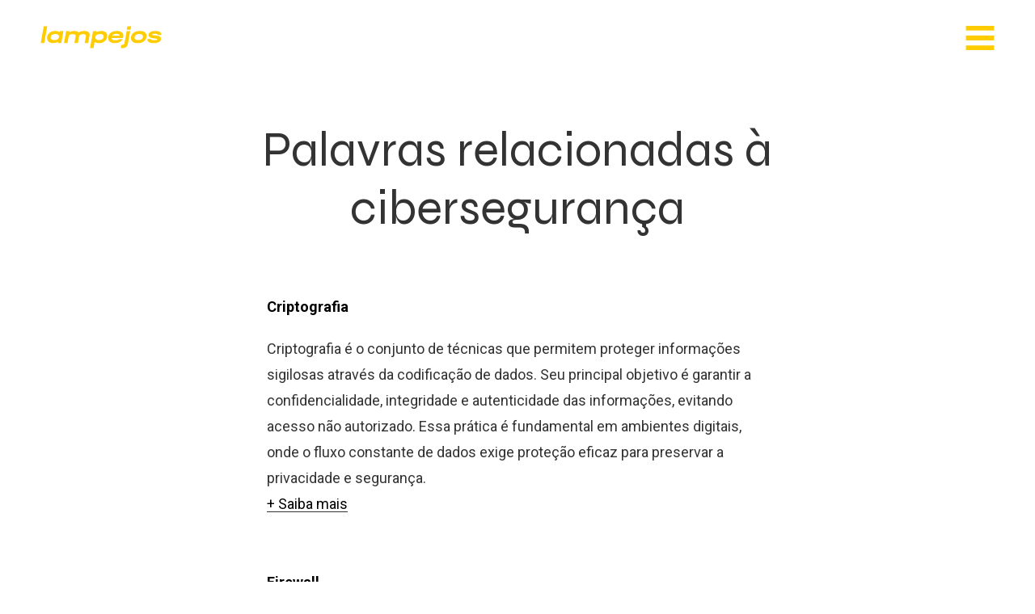

--- FILE ---
content_type: text/html; charset=UTF-8
request_url: https://lampejos.com.br/palavra-relacionada/ciberseguranca/
body_size: 15085
content:
<!doctype html><!--[if IE 6]><html lang="pt-BR" class="ie6"><![endif]-->
<!--[if IE 7]><html lang="pt-BR" class="ie7"><![endif]-->
<!--[if IE 8]><html lang="pt-BR" class="ie8"><![endif]-->
<!--[if gte IE 8]><html lang="pt-BR" class="ie9"><![endif]--><!--[if !IE]><!--><html lang="pt-BR" itemscope itemtype="http://schema.org/WebPage">
<!--<![endif]--><head><meta charset="UTF-8"><meta http-equiv="X-UA-Compatible" content="IE=edge,chrome=1"><meta name="viewport" content="width=device-width, initial-scale=1, minimum-scale=1, maximum-scale=5" /><link rel="dns-prefetch" href="//fonts.googleapis.com"><link rel="dns-prefetch" href="//google-analytics.com"><meta name='robots' content='index, follow, max-image-preview:large, max-snippet:-1, max-video-preview:-1' /><title>Palavras relacionadas à cibersegurança - Glossário - Lampejos Agência de Marketing Digital</title><meta name="description" content="Veja palavras relacionadas à cibersegurança. Nosso glossário é uma lista alfabética de A-Z de palavras-chave e suas definições relacionadas. Veja os termos relacionados à cibersegurança" /><link rel="canonical" href="https://lampejos.com.br/palavra-relacionada/ciberseguranca/" /><meta property="og:locale" content="pt_BR" /><meta property="og:type" content="article" /><meta property="og:title" content="Palavras relacionadas à cibersegurança - Glossário - Lampejos Agência de Marketing Digital" /><meta property="og:description" content="Veja palavras relacionadas à cibersegurança. Nosso glossário é uma lista alfabética de A-Z de palavras-chave e suas definições relacionadas. Veja os termos relacionados à cibersegurança" /><meta property="og:url" content="https://lampejos.com.br/palavra-relacionada/ciberseguranca/" /><meta property="og:site_name" content="Lampejos" /><meta property="og:image" content="https://lampejos.com.br/wp-content/uploads/2022/05/lampejos.png" /><meta property="og:image:width" content="620" /><meta property="og:image:height" content="160" /><meta property="og:image:type" content="image/png" /><meta name="twitter:card" content="summary_large_image" /><meta name="twitter:site" content="@lampejos" /> <script type="application/ld+json" class="yoast-schema-graph">{"@context":"https://schema.org","@graph":[{"@type":"CollectionPage","@id":"https://lampejos.com.br/palavra-relacionada/ciberseguranca/","url":"https://lampejos.com.br/palavra-relacionada/ciberseguranca/","name":"Palavras relacionadas à cibersegurança - Glossário - Lampejos Agência de Marketing Digital","isPartOf":{"@id":"https://lampejos.com.br/#website"},"description":"Veja palavras relacionadas à cibersegurança. Nosso glossário é uma lista alfabética de A-Z de palavras-chave e suas definições relacionadas. Veja os termos relacionados à cibersegurança","breadcrumb":{"@id":"https://lampejos.com.br/palavra-relacionada/ciberseguranca/#breadcrumb"},"inLanguage":"pt-BR"},{"@type":"BreadcrumbList","@id":"https://lampejos.com.br/palavra-relacionada/ciberseguranca/#breadcrumb","itemListElement":[{"@type":"ListItem","position":1,"name":"Início","item":"https://lampejos.com.br/"},{"@type":"ListItem","position":2,"name":"cibersegurança"}]},{"@type":"WebSite","@id":"https://lampejos.com.br/#website","url":"https://lampejos.com.br/","name":"Lampejos","description":"Agência de Comunicação e Marketing de Performance com foco em Vendas","publisher":{"@id":"https://lampejos.com.br/#organization"},"potentialAction":[{"@type":"SearchAction","target":{"@type":"EntryPoint","urlTemplate":"https://lampejos.com.br/?s={search_term_string}"},"query-input":{"@type":"PropertyValueSpecification","valueRequired":true,"valueName":"search_term_string"}}],"inLanguage":"pt-BR"},{"@type":"Organization","@id":"https://lampejos.com.br/#organization","name":"Lampejos","url":"https://lampejos.com.br/","logo":{"@type":"ImageObject","inLanguage":"pt-BR","@id":"https://lampejos.com.br/#/schema/logo/image/","url":"https://lampejos.com.br/wp-content/uploads/2022/05/lampejos.png","contentUrl":"https://lampejos.com.br/wp-content/uploads/2022/05/lampejos.png","width":620,"height":160,"caption":"Lampejos"},"image":{"@id":"https://lampejos.com.br/#/schema/logo/image/"},"sameAs":["https://www.linkedin.com/company/lampejos","https://x.com/lampejos","https://www.instagram.com/lampejos/","https://br.pinterest.com/lampejos/"]}]}</script> <link rel='dns-prefetch' href='//cdn.jsdelivr.net' /><link rel='dns-prefetch' href='//code.jquery.com' /><style id='wp-img-auto-sizes-contain-inline-css' type='text/css'>img:is([sizes=auto i],[sizes^="auto," i]){contain-intrinsic-size:3000px 1500px}</style><link data-optimized="1" rel='stylesheet' id='slick-carousel-css-css' href='https://lampejos.com.br/wp-content/litespeed/css/a1c2b8f0a610a736c957cfb69d73cb7b.css?ver=3cb7b' type='text/css' media='all' /><link data-optimized="1" rel='stylesheet' id='wp-block-library-css' href='https://lampejos.com.br/wp-content/litespeed/css/0c52ff8f554bf4beacbb7d98bbea1c26.css?ver=a1c26' type='text/css' media='all' /><style id='global-styles-inline-css' type='text/css'>:root{--wp--preset--aspect-ratio--square:1;--wp--preset--aspect-ratio--4-3:4/3;--wp--preset--aspect-ratio--3-4:3/4;--wp--preset--aspect-ratio--3-2:3/2;--wp--preset--aspect-ratio--2-3:2/3;--wp--preset--aspect-ratio--16-9:16/9;--wp--preset--aspect-ratio--9-16:9/16;--wp--preset--color--black:#000000;--wp--preset--color--cyan-bluish-gray:#abb8c3;--wp--preset--color--white:#ffffff;--wp--preset--color--pale-pink:#f78da7;--wp--preset--color--vivid-red:#cf2e2e;--wp--preset--color--luminous-vivid-orange:#ff6900;--wp--preset--color--luminous-vivid-amber:#fcb900;--wp--preset--color--light-green-cyan:#7bdcb5;--wp--preset--color--vivid-green-cyan:#00d084;--wp--preset--color--pale-cyan-blue:#8ed1fc;--wp--preset--color--vivid-cyan-blue:#0693e3;--wp--preset--color--vivid-purple:#9b51e0;--wp--preset--gradient--vivid-cyan-blue-to-vivid-purple:linear-gradient(135deg,rgb(6,147,227) 0%,rgb(155,81,224) 100%);--wp--preset--gradient--light-green-cyan-to-vivid-green-cyan:linear-gradient(135deg,rgb(122,220,180) 0%,rgb(0,208,130) 100%);--wp--preset--gradient--luminous-vivid-amber-to-luminous-vivid-orange:linear-gradient(135deg,rgb(252,185,0) 0%,rgb(255,105,0) 100%);--wp--preset--gradient--luminous-vivid-orange-to-vivid-red:linear-gradient(135deg,rgb(255,105,0) 0%,rgb(207,46,46) 100%);--wp--preset--gradient--very-light-gray-to-cyan-bluish-gray:linear-gradient(135deg,rgb(238,238,238) 0%,rgb(169,184,195) 100%);--wp--preset--gradient--cool-to-warm-spectrum:linear-gradient(135deg,rgb(74,234,220) 0%,rgb(151,120,209) 20%,rgb(207,42,186) 40%,rgb(238,44,130) 60%,rgb(251,105,98) 80%,rgb(254,248,76) 100%);--wp--preset--gradient--blush-light-purple:linear-gradient(135deg,rgb(255,206,236) 0%,rgb(152,150,240) 100%);--wp--preset--gradient--blush-bordeaux:linear-gradient(135deg,rgb(254,205,165) 0%,rgb(254,45,45) 50%,rgb(107,0,62) 100%);--wp--preset--gradient--luminous-dusk:linear-gradient(135deg,rgb(255,203,112) 0%,rgb(199,81,192) 50%,rgb(65,88,208) 100%);--wp--preset--gradient--pale-ocean:linear-gradient(135deg,rgb(255,245,203) 0%,rgb(182,227,212) 50%,rgb(51,167,181) 100%);--wp--preset--gradient--electric-grass:linear-gradient(135deg,rgb(202,248,128) 0%,rgb(113,206,126) 100%);--wp--preset--gradient--midnight:linear-gradient(135deg,rgb(2,3,129) 0%,rgb(40,116,252) 100%);--wp--preset--font-size--small:13px;--wp--preset--font-size--medium:20px;--wp--preset--font-size--large:36px;--wp--preset--font-size--x-large:42px;--wp--preset--spacing--20:0.44rem;--wp--preset--spacing--30:0.67rem;--wp--preset--spacing--40:1rem;--wp--preset--spacing--50:1.5rem;--wp--preset--spacing--60:2.25rem;--wp--preset--spacing--70:3.38rem;--wp--preset--spacing--80:5.06rem;--wp--preset--shadow--natural:6px 6px 9px rgba(0, 0, 0, 0.2);--wp--preset--shadow--deep:12px 12px 50px rgba(0, 0, 0, 0.4);--wp--preset--shadow--sharp:6px 6px 0px rgba(0, 0, 0, 0.2);--wp--preset--shadow--outlined:6px 6px 0px -3px rgb(255, 255, 255), 6px 6px rgb(0, 0, 0);--wp--preset--shadow--crisp:6px 6px 0px rgb(0, 0, 0)}:where(.is-layout-flex){gap:.5em}:where(.is-layout-grid){gap:.5em}body .is-layout-flex{display:flex}.is-layout-flex{flex-wrap:wrap;align-items:center}.is-layout-flex>:is(*,div){margin:0}body .is-layout-grid{display:grid}.is-layout-grid>:is(*,div){margin:0}:where(.wp-block-columns.is-layout-flex){gap:2em}:where(.wp-block-columns.is-layout-grid){gap:2em}:where(.wp-block-post-template.is-layout-flex){gap:1.25em}:where(.wp-block-post-template.is-layout-grid){gap:1.25em}.has-black-color{color:var(--wp--preset--color--black)!important}.has-cyan-bluish-gray-color{color:var(--wp--preset--color--cyan-bluish-gray)!important}.has-white-color{color:var(--wp--preset--color--white)!important}.has-pale-pink-color{color:var(--wp--preset--color--pale-pink)!important}.has-vivid-red-color{color:var(--wp--preset--color--vivid-red)!important}.has-luminous-vivid-orange-color{color:var(--wp--preset--color--luminous-vivid-orange)!important}.has-luminous-vivid-amber-color{color:var(--wp--preset--color--luminous-vivid-amber)!important}.has-light-green-cyan-color{color:var(--wp--preset--color--light-green-cyan)!important}.has-vivid-green-cyan-color{color:var(--wp--preset--color--vivid-green-cyan)!important}.has-pale-cyan-blue-color{color:var(--wp--preset--color--pale-cyan-blue)!important}.has-vivid-cyan-blue-color{color:var(--wp--preset--color--vivid-cyan-blue)!important}.has-vivid-purple-color{color:var(--wp--preset--color--vivid-purple)!important}.has-black-background-color{background-color:var(--wp--preset--color--black)!important}.has-cyan-bluish-gray-background-color{background-color:var(--wp--preset--color--cyan-bluish-gray)!important}.has-white-background-color{background-color:var(--wp--preset--color--white)!important}.has-pale-pink-background-color{background-color:var(--wp--preset--color--pale-pink)!important}.has-vivid-red-background-color{background-color:var(--wp--preset--color--vivid-red)!important}.has-luminous-vivid-orange-background-color{background-color:var(--wp--preset--color--luminous-vivid-orange)!important}.has-luminous-vivid-amber-background-color{background-color:var(--wp--preset--color--luminous-vivid-amber)!important}.has-light-green-cyan-background-color{background-color:var(--wp--preset--color--light-green-cyan)!important}.has-vivid-green-cyan-background-color{background-color:var(--wp--preset--color--vivid-green-cyan)!important}.has-pale-cyan-blue-background-color{background-color:var(--wp--preset--color--pale-cyan-blue)!important}.has-vivid-cyan-blue-background-color{background-color:var(--wp--preset--color--vivid-cyan-blue)!important}.has-vivid-purple-background-color{background-color:var(--wp--preset--color--vivid-purple)!important}.has-black-border-color{border-color:var(--wp--preset--color--black)!important}.has-cyan-bluish-gray-border-color{border-color:var(--wp--preset--color--cyan-bluish-gray)!important}.has-white-border-color{border-color:var(--wp--preset--color--white)!important}.has-pale-pink-border-color{border-color:var(--wp--preset--color--pale-pink)!important}.has-vivid-red-border-color{border-color:var(--wp--preset--color--vivid-red)!important}.has-luminous-vivid-orange-border-color{border-color:var(--wp--preset--color--luminous-vivid-orange)!important}.has-luminous-vivid-amber-border-color{border-color:var(--wp--preset--color--luminous-vivid-amber)!important}.has-light-green-cyan-border-color{border-color:var(--wp--preset--color--light-green-cyan)!important}.has-vivid-green-cyan-border-color{border-color:var(--wp--preset--color--vivid-green-cyan)!important}.has-pale-cyan-blue-border-color{border-color:var(--wp--preset--color--pale-cyan-blue)!important}.has-vivid-cyan-blue-border-color{border-color:var(--wp--preset--color--vivid-cyan-blue)!important}.has-vivid-purple-border-color{border-color:var(--wp--preset--color--vivid-purple)!important}.has-vivid-cyan-blue-to-vivid-purple-gradient-background{background:var(--wp--preset--gradient--vivid-cyan-blue-to-vivid-purple)!important}.has-light-green-cyan-to-vivid-green-cyan-gradient-background{background:var(--wp--preset--gradient--light-green-cyan-to-vivid-green-cyan)!important}.has-luminous-vivid-amber-to-luminous-vivid-orange-gradient-background{background:var(--wp--preset--gradient--luminous-vivid-amber-to-luminous-vivid-orange)!important}.has-luminous-vivid-orange-to-vivid-red-gradient-background{background:var(--wp--preset--gradient--luminous-vivid-orange-to-vivid-red)!important}.has-very-light-gray-to-cyan-bluish-gray-gradient-background{background:var(--wp--preset--gradient--very-light-gray-to-cyan-bluish-gray)!important}.has-cool-to-warm-spectrum-gradient-background{background:var(--wp--preset--gradient--cool-to-warm-spectrum)!important}.has-blush-light-purple-gradient-background{background:var(--wp--preset--gradient--blush-light-purple)!important}.has-blush-bordeaux-gradient-background{background:var(--wp--preset--gradient--blush-bordeaux)!important}.has-luminous-dusk-gradient-background{background:var(--wp--preset--gradient--luminous-dusk)!important}.has-pale-ocean-gradient-background{background:var(--wp--preset--gradient--pale-ocean)!important}.has-electric-grass-gradient-background{background:var(--wp--preset--gradient--electric-grass)!important}.has-midnight-gradient-background{background:var(--wp--preset--gradient--midnight)!important}.has-small-font-size{font-size:var(--wp--preset--font-size--small)!important}.has-medium-font-size{font-size:var(--wp--preset--font-size--medium)!important}.has-large-font-size{font-size:var(--wp--preset--font-size--large)!important}.has-x-large-font-size{font-size:var(--wp--preset--font-size--x-large)!important}</style><style id='classic-theme-styles-inline-css' type='text/css'>/*! This file is auto-generated */
.wp-block-button__link{color:#fff;background-color:#32373c;border-radius:9999px;box-shadow:none;text-decoration:none;padding:calc(.667em + 2px) calc(1.333em + 2px);font-size:1.125em}.wp-block-file__button{background:#32373c;color:#fff;text-decoration:none}</style><link data-optimized="1" rel='stylesheet' id='contact-form-7-css' href='https://lampejos.com.br/wp-content/litespeed/css/b5c2e4cd8bdb527e1e42bacd5b79d24b.css?ver=9d24b' type='text/css' media='all' /><style id='dominant-color-styles-inline-css' type='text/css'>img[data-dominant-color]:not(.has-transparency){background-color:var(--dominant-color)}</style><style id='plvt-view-transitions-inline-css' type='text/css'>@view-transition{navigation:auto}@media (prefers-reduced-motion:no-preference){::view-transition-group(*){animation-duration:0.4s}}</style><link data-optimized="1" rel='stylesheet' id='wpcf7-redirect-script-frontend-css' href='https://lampejos.com.br/wp-content/litespeed/css/3d83e92d8f11b74d77091a20e5988c1a.css?ver=88c1a' type='text/css' media='all' /><link data-optimized="1" rel='stylesheet' id='style-css' href='https://lampejos.com.br/wp-content/litespeed/css/a474f054e1b346d9352b61896a1a9cfa.css?ver=a9cfa' type='text/css' media='all' /><link data-optimized="1" rel='stylesheet' id='flexgrid-css' href='https://lampejos.com.br/wp-content/litespeed/css/c593a39ee8122457c314a5142f63be0e.css?ver=3be0e' type='text/css' media='all' /><link data-optimized="1" rel='stylesheet' id='header-css' href='https://lampejos.com.br/wp-content/litespeed/css/eff6b3e7665e8b854cbbd37b65d61732.css?ver=61732' type='text/css' media='all' /><link data-optimized="1" rel='stylesheet' id='structure-css' href='https://lampejos.com.br/wp-content/litespeed/css/b9faf202fa76808072ab8877ae5e520c.css?ver=e520c' type='text/css' media='all' /> <script type="text/javascript" src="//code.jquery.com/jquery-3.5.1.min.js" id="jquery-js"></script> <script type="text/javascript" id="plvt-view-transitions-js-after">/*  */
window.plvtInitViewTransitions=n=>{if(!window.navigation||!("CSSViewTransitionRule"in window))return void window.console.warn("View transitions not loaded as the browser is lacking support.");const t=(t,o,i)=>{const e=n.animations||{};return[...e[t].useGlobalTransitionNames?Object.entries(n.globalTransitionNames||{}).map((([n,t])=>[o.querySelector(n),t])):[],...e[t].usePostTransitionNames&&i?Object.entries(n.postTransitionNames||{}).map((([n,t])=>[i.querySelector(n),t])):[]]},o=async(n,t)=>{for(const[t,o]of n)t&&(t.style.viewTransitionName=o);await t;for(const[t]of n)t&&(t.style.viewTransitionName="")},i=()=>n.postSelector?document.querySelector(n.postSelector):null,e=t=>{if(!n.postSelector)return null;const o=(i=n.postSelector,e='a[href="'+t+'"]',i.split(",").map((n=>n.trim()+" "+e)).join(","));var i,e;const s=document.querySelector(o);return s?s.closest(n.postSelector):null};window.addEventListener("pageswap",(n=>{if(n.viewTransition){const s="default";let a;n.viewTransition.types.add(s),document.body.classList.contains("single")?a=t(s,document.body,i()):(document.body.classList.contains("home")||document.body.classList.contains("blog")||document.body.classList.contains("archive"))&&(a=t(s,document.body,e(n.activation.entry.url))),a&&o(a,n.viewTransition.finished)}})),window.addEventListener("pagereveal",(n=>{if(n.viewTransition){const s="default";let a;n.viewTransition.types.add(s),document.body.classList.contains("single")?a=t(s,document.body,i()):(document.body.classList.contains("home")||document.body.classList.contains("archive"))&&(a=t(s,document.body,window.navigation.activation.from?e(window.navigation.activation.from.url):null)),a&&o(a,n.viewTransition.ready)}}))};
plvtInitViewTransitions( {"postSelector":".wp-block-post.post, article.post, body.single main","globalTransitionNames":{"header":"header","main":"main"},"postTransitionNames":{".wp-block-post-title, .entry-title":"post-title",".wp-post-image":"post-thumbnail",".wp-block-post-content, .entry-content":"post-content"},"animations":{"default":{"useGlobalTransitionNames":true,"usePostTransitionNames":true}}} )
//# sourceURL=plvt-view-transitions-js-after
/*  */</script> <meta name="generator" content="dominant-color-images 1.2.0"><meta name="generator" content="performance-lab 4.0.1; plugins: dominant-color-images, image-prioritizer, speculation-rules, view-transitions"><meta name="generator" content="view-transitions 1.1.2"><meta name="generator" content="speculation-rules 1.6.0"><meta data-od-replaced-content="optimization-detective 1.0.0-beta4" name="generator" content="optimization-detective 1.0.0-beta4; url_metric_groups={0:empty, 480:empty, 600:empty, 782:empty}"><meta name="generator" content="image-prioritizer 1.0.0-beta3"><link rel="icon" href="https://lampejos.com.br/wp-content/uploads/2025/03/cropped-avatar-laranja-32x32.png" sizes="32x32" /><link rel="icon" href="https://lampejos.com.br/wp-content/uploads/2025/03/cropped-avatar-laranja-192x192.png" sizes="192x192" /><link rel="apple-touch-icon" href="https://lampejos.com.br/wp-content/uploads/2025/03/cropped-avatar-laranja-180x180.png" /><meta name="msapplication-TileImage" content="https://lampejos.com.br/wp-content/uploads/2025/03/cropped-avatar-laranja-270x270.png" />
 <script>(function(w,d,s,l,i){w[l]=w[l]||[];w[l].push({'gtm.start':
new Date().getTime(),event:'gtm.js'});var f=d.getElementsByTagName(s)[0],
j=d.createElement(s),dl=l!='dataLayer'?'&l='+l:'';j.async=true;j.src=
'https://www.googletagmanager.com/gtm.js?id='+i+dl;f.parentNode.insertBefore(j,f);
})(window,document,'script','dataLayer','GTM-NX9MFBD');</script> <link data-optimized="1" rel='stylesheet' id='rdstation-css' href='https://lampejos.com.br/wp-content/litespeed/css/7bbb0f2cac4d1b5840801be306b6a06d.css?ver=6a06d' type='text/css' media='all' /><link data-optimized="1" rel='stylesheet' id='menu-css' href='https://lampejos.com.br/wp-content/litespeed/css/0382cd082d2dea59e9b81cbb327c3987.css?ver=c3987' type='text/css' media='all' /></head><body class="archive tax-palavra_tag term-ciberseguranca term-242 wp-theme-lampejos">
<noscript><iframe src="https://www.googletagmanager.com/ns.html?id=GTM-NX9MFBD"
height="0" width="0" style="display:none;visibility:hidden"></iframe></noscript><header class="header"><div class="logo">
<a href="https://lampejos.com.br" title="Lampejos">
<svg version="1.1" id="logo_lampejos" xmlns="http://www.w3.org/2000/svg" xmlns:xlink="http://www.w3.org/1999/xlink" x="0px" y="0px"
width="500px" height="100px" viewBox="45.473 391.778 500 100" enable-background="new 45.473 391.778 500 100"
xml:space="preserve">
<path fill="#FFCC00" d="M59.121,396.871H73.51l-12.147,68.66h-14.39L59.121,396.871z M131.535,465.531h-14.389l0.841-5.104
c-3.738,2.784-10.465,5.938-20.37,5.938c-16.072,0-24.762-8.721-24.762-21.989c0-16.793,14.577-28.206,33.825-28.206
c9.344,0,15.417,2.876,18.128,5.938l0.934-5.103h14.389L131.535,465.531z M122.097,439.273c0-6.124-4.205-10.578-14.857-10.578
c-12.521,0-19.622,6.217-19.622,14.474c0,6.123,4.112,10.67,14.857,10.67C114.716,453.84,122.097,447.531,122.097,439.273z
M151.343,417.005h14.39l-0.841,4.639c4.112-2.784,10.185-5.474,19.529-5.474c8.877,0,15.511,2.227,18.968,6.494
c4.018-3.061,11.026-6.494,22.239-6.494c16.258,0,24.388,6.68,22.519,17.257l-5.7,32.103h-14.39l4.859-27.371
c1.028-5.753-2.896-9-11.96-9c-9.157,0-14.857,3.619-16.071,9l-4.859,27.371h-14.296l4.859-27.371c1.028-5.753-3.27-9-12.521-9
c-9.625,0-15.138,3.711-16.165,9.557l-4.765,26.814h-14.39L151.343,417.005z M262.348,417.005h14.389l-0.934,5.103
c3.738-2.784,10.372-5.938,20.463-5.938c15.885,0,24.668,7.887,24.668,20.691c0,16.979-14.577,29.504-33.918,29.504
c-9.531,0-15.23-2.875-18.034-5.938l-4.672,26.351h-14.39L262.348,417.005z M306.171,439.366c0-6.123-4.112-10.67-14.857-10.67
c-12.24,0-19.622,6.31-19.622,14.567c0,6.123,4.205,10.577,14.95,10.577C299.07,453.84,306.171,447.623,306.171,439.366z
M324.578,445.582c0-16.423,12.708-29.412,36.255-29.412c19.622,0,28.405,10.485,26.163,23.659l-0.934,5.474h-46.907
c-0.934,5.66,3.831,9.464,15.138,9.464c8.223,0,13.923-2.598,15.885-4.824h14.109c-3.458,8.814-16.258,16.422-32.05,16.422
C333.922,466.365,324.578,457.458,324.578,445.582z M358.777,427.861c-11.026,0-16.539,4.36-17.94,8.164h32.05
C373.167,432.036,369.242,427.861,358.777,427.861z M379.053,473.603h3.084c6.26,0,9.156-2.691,9.904-6.866l8.877-49.732h14.39
l-9.064,50.845c-2.336,13.176-9.531,18.928-23.547,18.928h-5.98L379.053,473.603z M403.815,396.778h15.698l-2.522,14.474h-15.698
L403.815,396.778z M418.67,445.304c0-17.072,14.296-29.134,36.815-29.134c18.315,0,27.471,7.979,27.471,21.061
c0,16.793-14.483,29.134-37.002,29.134C427.454,466.365,418.67,458.479,418.67,445.304z M468.193,439.459
c0-7.33-4.485-10.763-14.483-10.763c-12.427,0-20.277,5.474-20.277,14.938c0,7.33,4.859,10.206,14.67,10.206
C460.344,453.84,468.193,449.108,468.193,439.459z M486.226,449.108h14.017c-0.094,3.433,4.485,5.381,14.016,5.381
c9.064,0,13.175-1.669,13.175-4.175c0-1.67-1.869-2.319-7.943-3.062l-12.147-1.577c-9.905-1.299-16.166-5.474-16.166-12.897
c0-10.021,10.933-16.608,27.565-16.608c18.127,0,26.631,7.608,25.043,16.515h-14.203c0-2.69-3.27-5.288-12.708-5.288
c-7.568,0-11.213,1.577-11.213,3.896c0,1.485,1.588,2.042,5.98,2.598l14.016,1.763c9.625,1.206,16.726,4.268,16.726,12.711
c0,12.062-12.147,18-29.901,18C493.795,466.365,484.919,459.499,486.226,449.108z"/>
</svg>
</a></div><button class="open-menu" onclick="document.querySelector('.overlay__menu_container').classList.toggle('open'); this.classList.toggle('opened');this.setAttribute('aria-expanded', this.classList.contains('opened'))" aria-label="Main Menu">
<svg width="100" height="100" viewBox="0 0 100 100">
<path class="line line1" d="M 20,29.000046 H 80.000231 C 80.000231,29.000046 94.498839,28.817352 94.532987,66.711331 94.543142,77.980673 90.966081,81.670246 85.259173,81.668997 79.552261,81.667751 75.000211,74.999942 75.000211,74.999942 L 25.000021,25.000058" />
<path class="line line2" d="M 20,50 H 80" />
<path class="line line3" d="M 20,70.999954 H 80.000231 C 80.000231,70.999954 94.498839,71.182648 94.532987,33.288669 94.543142,22.019327 90.966081,18.329754 85.259173,18.331003 79.552261,18.332249 75.000211,25.000058 75.000211,25.000058 L 25.000021,74.999942" />
</svg>
</button></header><div class="overlay__menu_container" id="overlay"><nav class="overlay-menu"><div class="menu-menu-footer-container"><ul id="menu-menu-footer" class="menu"><li id="menu-item-14436" class="menu-item menu-item-type-post_type menu-item-object-page menu-item-home menu-item-14436"><a href="https://lampejos.com.br/" title="   ">início</a></li><li id="menu-item-507" class="menu-item menu-item-type-post_type menu-item-object-page menu-item-507"><a href="https://lampejos.com.br/o-que-esta-acontecendo/">confira</a></li><li id="menu-item-11686" class="menu-item menu-item-type-post_type menu-item-object-page menu-item-11686"><a href="https://lampejos.com.br/quem-e-a-lampejos/">sobre nós</a></li><li id="menu-item-12117" class="menu-item menu-item-type-post_type menu-item-object-page menu-item-12117"><a href="https://lampejos.com.br/o-que-fazemos/">serviços</a></li><li id="menu-item-11701" class="menu-item menu-item-type-post_type menu-item-object-page menu-item-11701"><a href="https://lampejos.com.br/contato/">contato</a></li><li id="menu-item-13163" class="menu-item menu-item-type-taxonomy menu-item-object-category menu-item-13163"><a href="https://lampejos.com.br/categoria/flash/"><i>flash!</i></a></li></ul></div></nav></div><section class="headerpage  no-thumbnail "><div class="col-lg-8 col-lg-offset-2 col-md-10 col-md-offset-1 col-sm-12 col-xs- 12 text-center no-padding-bottom"><h1>Palavras relacionadas à cibersegurança</h1></div><div class="col-lg-10 col-lg-offset-1 col-md-10 col-md-offset-1 col-sm-12 col-xs- 12 text-center"></div></section><section class="sc-content lc1 glossario-listagem"><div class="col-lg-6 col-lg-offset-3 col-md-10 col-md-offset-1 col-sm-12 col-xs-12"><div class="text glossario-lista-termo"><h4><a href="https://lampejos.com.br/palavra/criptografia/" title="Significado do termo Criptografia" class="termo_link">Criptografia</a></h4><p>
Criptografia é o conjunto de técnicas que permitem proteger informações sigilosas através da codificação de dados. Seu principal objetivo é garantir a confidencialidade, integridade e autenticidade das informações, evitando acesso não autorizado. Essa prática é fundamental em ambientes digitais, onde o fluxo constante de dados exige proteção eficaz para preservar a privacidade e segurança.<br>
<a href="https://lampejos.com.br/palavra/criptografia/" title="Significado do termo Criptografia">+ Saiba mais</a></p></div><div class="text glossario-lista-termo"><h4><a href="https://lampejos.com.br/palavra/firewall/" title="Significado do termo Firewall" class="termo_link">Firewall</a></h4><p>
Firewall é um sistema de segurança projetado para monitorar e controlar o tráfego de rede, tanto de entrada quanto de saída, com base em um conjunto de regras de segurança predefinidas. Ele atua como uma barreira entre uma rede interna confiável e a Internet não confiável, filtrando o tráfego de dados e bloqueando acessos não autorizados.Como Funciona um Firewall?Em sua ...							<br>
<a href="https://lampejos.com.br/palavra/firewall/" title="Significado do termo Firewall">+ Saiba mais</a></p></div></div></section><section id="glossario-az" class="sc-content lc1 glossario-categorias"><div class="col-lg-6 col-lg-offset-3 col-md-10 col-md-offset-1 col-sm-12 col-xs-12"><h3>Glossário A-Z</h3><ul class="glossario-a-z"><li><a href="https://lampejos.com.br/letra/a/" title="Glossário de palavras com a letra A">A</a></li><li><a href="https://lampejos.com.br/letra/b/" title="Glossário de palavras com a letra B">B</a></li><li><a href="https://lampejos.com.br/letra/c/" title="Glossário de palavras com a letra C">C</a></li><li><a href="https://lampejos.com.br/letra/d/" title="Glossário de palavras com a letra D">D</a></li><li><a href="https://lampejos.com.br/letra/e/" title="Glossário de palavras com a letra E">E</a></li><li><a href="https://lampejos.com.br/letra/f/" title="Glossário de palavras com a letra F">F</a></li><li><a href="https://lampejos.com.br/letra/g/" title="Glossário de palavras com a letra G">G</a></li><li><a href="https://lampejos.com.br/letra/h/" title="Glossário de palavras com a letra H">H</a></li><li><a href="https://lampejos.com.br/letra/i/" title="Glossário de palavras com a letra I">I</a></li><li><a href="https://lampejos.com.br/letra/j/" title="Glossário de palavras com a letra J">J</a></li><li><a href="https://lampejos.com.br/letra/k/" title="Glossário de palavras com a letra K">K</a></li><li><a href="https://lampejos.com.br/letra/l/" title="Glossário de palavras com a letra L">L</a></li><li><a href="https://lampejos.com.br/letra/m/" title="Glossário de palavras com a letra M">M</a></li><li><a href="https://lampejos.com.br/letra/n/" title="Glossário de palavras com a letra N">N</a></li><li><a href="https://lampejos.com.br/letra/o/" title="Glossário de palavras com a letra O">O</a></li><li><a href="https://lampejos.com.br/letra/p/" title="Glossário de palavras com a letra P">P</a></li><li><a href="https://lampejos.com.br/letra/q/" title="Glossário de palavras com a letra Q">Q</a></li><li><a href="https://lampejos.com.br/letra/r/" title="Glossário de palavras com a letra R">R</a></li><li><a href="https://lampejos.com.br/letra/s/" title="Glossário de palavras com a letra S">S</a></li><li><a href="https://lampejos.com.br/letra/t/" title="Glossário de palavras com a letra T">T</a></li><li><a href="https://lampejos.com.br/letra/u/" title="Glossário de palavras com a letra U">U</a></li><li><a href="https://lampejos.com.br/letra/v/" title="Glossário de palavras com a letra V">V</a></li><li><a href="https://lampejos.com.br/letra/w/" title="Glossário de palavras com a letra W">W</a></li><li><a href="https://lampejos.com.br/letra/x/" title="Glossário de palavras com a letra X">X</a></li><li><a href="https://lampejos.com.br/letra/y/" title="Glossário de palavras com a letra Y">Y</a></li><li><a href="https://lampejos.com.br/letra/z/" title="Glossário de palavras com a letra Z">Z</a></li></ul></div></section><div class="share-link"><div class="container-fluid">
<a class="btn-default">Compartilhar</a></div></div><div class="share-link-window"><div class="button_container" id="close"><div class="text__menu">Fechar</div></div><div class="share-buttons"><div class="bloco-center"><h3>Compartilhar</h3><div class="conteudo-icons"><li>
<a rel="nofollow" target="_blank" title="Compartilhar no Facebook" href="http://www.facebook.com/share.php?u=https://lampejos.com.br/palavra-relacionada/ciberseguranca/&amp;title=Firewall">
<img data-od-unknown-tag data-od-xpath="/HTML/BODY/DIV[@class=&apos;share-link-window&apos;]/*[2][self::DIV]/*[1][self::DIV]/*[2][self::DIV]/*[1][self::LI]/*[1][self::A]/*[1][self::IMG]" src="https://lampejos.com.br/wp-content/themes/lampejos/dist/images/svg/social-facebook.svg" alt="Facebook" width="32" height="32">
</a></li><li>
<a rel="nofollow" title="Compartilhar no Twitter" href="http://twitter.com/share?url=https://lampejos.com.br/palavra-relacionada/ciberseguranca/&amp;text=Firewall&amp;via=lampejos" target="_blank">
<img data-od-unknown-tag data-od-xpath="/HTML/BODY/DIV[@class=&apos;share-link-window&apos;]/*[2][self::DIV]/*[1][self::DIV]/*[2][self::DIV]/*[2][self::LI]/*[1][self::A]/*[1][self::IMG]" src="https://lampejos.com.br/wp-content/themes/lampejos/dist/images/svg/social-twitter.svg" alt="Twitter" width="32" height="32">
</a></li><li>
<a rel="nofollow" title="Compartilhar no LinkedIn" href="http://www.linkedin.com/shareArticle?mini=true&amp;url=https://lampejos.com.br/palavra-relacionada/ciberseguranca/" target="_blank">
<img data-od-unknown-tag data-od-xpath="/HTML/BODY/DIV[@class=&apos;share-link-window&apos;]/*[2][self::DIV]/*[1][self::DIV]/*[2][self::DIV]/*[3][self::LI]/*[1][self::A]/*[1][self::IMG]" src="https://lampejos.com.br/wp-content/themes/lampejos/dist/images/svg/social-linkedin.svg" alt="LinkedIn" width="32" height="32">
</a></li><li>
<a rel="nofollow" title="Compartilhar no WhatsApp" href="https://api.whatsapp.com/send?text=Firewall - https://lampejos.com.br/palavra-relacionada/ciberseguranca/" target="_blank">
<img data-od-unknown-tag data-od-xpath="/HTML/BODY/DIV[@class=&apos;share-link-window&apos;]/*[2][self::DIV]/*[1][self::DIV]/*[2][self::DIV]/*[4][self::LI]/*[1][self::A]/*[1][self::IMG]" src="https://lampejos.com.br/wp-content/themes/lampejos/dist/images/svg/social-whatsapp.svg" alt="WhatsApp" width="32" height="32">
</a></li></div></div></div></div><section class="cta-contato"><div class="col-lg-8 col-lg-offset-2 col-sm-12 col-xs-12 content"><h3>Pronto para evoluir com estratégia?</h3><a href="https://lampejos.com.br/contato/" class="btn-default gray"
title="ENTRE EM CONTATO">ENTRE EM CONTATO</a></div></section><footer class="footer" role="contentinfo"><div class="newsletter-footer"><div class="bg"><div class="col-lg-8 col-lg-offset-2 content col-sm-12 col-xs-12"><div class="row"><div class="col-lg-6 col-md-12 col-sm-12 col-xs-12"><h3>O mundo muda na velocidade de um raio. Se inscreva na <span>Flash!</span>, nossa newsletter.</h3></div><div class="col-lg-6 col-md-12 col-sm-12 col-xs-12"><div role="main" class="main-rdstation"
id="lmpjs-003for-newsletter-no-site-77f6b24595c4608e36c1">
<label class="label-input" for="rd-email_field-lwi3g7d7">CONFIRME, POR FAVOR, O SEU EMAIL</label></div> <script type="text/javascript"
								src="https://d335luupugsy2.cloudfront.net/js/rdstation-forms/stable/rdstation-forms.min.js"></script> <script
								type="text/javascript">new RDStationForms('lmpjs-003for-newsletter-no-site-77f6b24595c4608e36c1', 'UA-1032165-1').createForm();</script> </div></div></div></div></div><div></div><div class="col-lg-8 col-lg-offset-2 content col-sm-12 col-xs-12"><div class="menu-footer"><div class="menu-menu-footer-container"><ul id="menu-menu-footer-1" class="menu"><li class="menu-item menu-item-type-post_type menu-item-object-page menu-item-home menu-item-14436"><a href="https://lampejos.com.br/" title="   ">início</a></li><li class="menu-item menu-item-type-post_type menu-item-object-page menu-item-507"><a href="https://lampejos.com.br/o-que-esta-acontecendo/">confira</a></li><li class="menu-item menu-item-type-post_type menu-item-object-page menu-item-11686"><a href="https://lampejos.com.br/quem-e-a-lampejos/">sobre nós</a></li><li class="menu-item menu-item-type-post_type menu-item-object-page menu-item-12117"><a href="https://lampejos.com.br/o-que-fazemos/">serviços</a></li><li class="menu-item menu-item-type-post_type menu-item-object-page menu-item-11701"><a href="https://lampejos.com.br/contato/">contato</a></li><li class="menu-item menu-item-type-taxonomy menu-item-object-category menu-item-13163"><a href="https://lampejos.com.br/categoria/flash/"><i>flash!</i></a></li></ul></div></div><div class="sub-footer"><div class="links">
<a href="https://creativecommons.org/licenses/by-nc-nd/4.0/deed.pt-br" target="_blank"
title="Creative Commons">
<svg xmlns="http://www.w3.org/2000/svg" xmlns:xlink="http://www.w3.org/1999/xlink" viewBox="0 0 80 15"><defs><style>.cls-2{clip-path:url(#clip-path)}.cls-3{clip-path:url(#clip-path-2)}</style><clipPath id="clip-path" transform="translate(0 0)"><rect class="cls-1" width="80" height="15"/></clipPath><clipPath id="clip-path-2" transform="translate(0 0)"><rect class="cls-1" width="80" height="15"/></clipPath></defs><g id="Camada_2" data-name="Camada 2"><g id="Layer_1" data-name="Layer 1"><g class="cls-2"><g class="cls-3"><image width="80" height="15" xlink:href="[data-uri]"/></g></g></g></g></svg>DESDE 2006
</a><div class="menu-politicas-container"><ul id="menu-politicas" class="menu"><li id="menu-item-1480" class="menu-item menu-item-type-post_type menu-item-object-page menu-item-privacy-policy menu-item-1480"><a rel="privacy-policy" href="https://lampejos.com.br/politica-de-privacidade/">Política de privacidade</a></li><li id="menu-item-1479" class="menu-item menu-item-type-post_type menu-item-object-page menu-item-1479"><a href="https://lampejos.com.br/aviso-legal/">Aviso legal</a></li></ul></div></div><div class="social"><div class="menu-redes-sociais-container"><ul id="menu-redes-sociais" class="menu"><li id="menu-item-177" class="menu-item menu-item-type-custom menu-item-object-custom menu-item-177"><a target="_blank" href="https://www.linkedin.com/company/lampejos/">LinkedIn</a></li><li id="menu-item-178" class="menu-item menu-item-type-custom menu-item-object-custom menu-item-178"><a target="_blank" href="https://www.instagram.com/lampejos/">Instagram</a></li><li id="menu-item-179" class="menu-item menu-item-type-custom menu-item-object-custom menu-item-179"><a target="_blank" href="https://br.pinterest.com/lampejos/">Pinterest</a></li></ul></div></div></div></div></footer> <script src="https://cdnjs.cloudflare.com/ajax/libs/smoothscroll/1.4.10/SmoothScroll.min.js"
	integrity="sha512-HaoDYc3PGduguBWOSToNc0AWGHBi2Y432Ssp3wNIdlOzrunCtB2qq6FrhtPbo+PlbvRbyi86dr5VQx61eg/daQ=="
	crossorigin="anonymous" referrerpolicy="no-referrer"></script> <link
href="https://fonts.googleapis.com/css2?family=Syne:wght@400;500;600;700;800&family=Roboto+Condensed:ital,wght@0,300;0,400;0,700;1,300;1,400;1,700&family=Roboto:ital,wght@0,100;0,300;0,400;0,500;0,700;0,900;1,100;1,300;1,400;1,500;1,700;1,900&display=swap"
rel="stylesheet"> <script type="speculationrules">{"prerender":[{"source":"document","where":{"and":[{"href_matches":"/*"},{"not":{"href_matches":["/wp-*.php","/wp-admin/*","/wp-content/uploads/*","/wp-content/*","/wp-content/plugins/*","/wp-content/themes/lampejos/*","/*\\?(.+)"]}},{"not":{"selector_matches":"a[rel~=\"nofollow\"]"}},{"not":{"selector_matches":".no-prerender, .no-prerender a"}},{"not":{"selector_matches":".no-prefetch, .no-prefetch a"}}]},"eagerness":"moderate"}]}</script> <script type="text/javascript" src="//cdn.jsdelivr.net/npm/slick-carousel@1.8.1/slick/slick.min.js" id="slick-carousel-js-js"></script> <script type="text/javascript" src="https://lampejos.com.br/wp-includes/js/dist/hooks.min.js" id="wp-hooks-js"></script> <script type="text/javascript" src="https://lampejos.com.br/wp-includes/js/dist/i18n.min.js" id="wp-i18n-js"></script> <script type="text/javascript" id="wp-i18n-js-after">/*  */
wp.i18n.setLocaleData( { 'text direction\u0004ltr': [ 'ltr' ] } );
wp.i18n.setLocaleData( { 'text direction\u0004ltr': [ 'ltr' ] } );
//# sourceURL=wp-i18n-js-after
/*  */</script> <script type="text/javascript" src="https://lampejos.com.br/wp-content/plugins/contact-form-7/includes/swv/js/index.js" id="swv-js"></script> <script type="text/javascript" id="contact-form-7-js-translations">/*  */
( function( domain, translations ) {
	var localeData = translations.locale_data[ domain ] || translations.locale_data.messages;
	localeData[""].domain = domain;
	wp.i18n.setLocaleData( localeData, domain );
} )( "contact-form-7", {"translation-revision-date":"2025-05-19 13:41:20+0000","generator":"GlotPress\/4.0.1","domain":"messages","locale_data":{"messages":{"":{"domain":"messages","plural-forms":"nplurals=2; plural=n > 1;","lang":"pt_BR"},"Error:":["Erro:"]}},"comment":{"reference":"includes\/js\/index.js"}} );
//# sourceURL=contact-form-7-js-translations
/*  */</script> <script type="text/javascript" id="contact-form-7-js-before">/*  */
var wpcf7 = {
    "api": {
        "root": "https:\/\/lampejos.com.br\/wp-json\/",
        "namespace": "contact-form-7\/v1"
    },
    "cached": 1
};
//# sourceURL=contact-form-7-js-before
/*  */</script> <script type="text/javascript" src="https://lampejos.com.br/wp-content/plugins/contact-form-7/includes/js/index.js" id="contact-form-7-js"></script> <script type="text/javascript" id="wpcf7-redirect-script-js-extra">/*  */
var wpcf7r = {"ajax_url":"https://lampejos.com.br/wp-admin/admin-ajax.php"};
//# sourceURL=wpcf7-redirect-script-js-extra
/*  */</script> <script type="text/javascript" src="https://lampejos.com.br/wp-content/plugins/wpcf7-redirect/build/assets/frontend-script.js" id="wpcf7-redirect-script-js"></script> <script type="text/javascript" src="https://d335luupugsy2.cloudfront.net/js/loader-scripts/12966719-31b0-49bf-804b-bf7dbf0a2c1f-loader.js" id="tracking-code-script-538b41010be1339fae0935ad863f38dd-js"></script> <script type="text/javascript" src="https://lampejos.com.br/wp-content/themes/lampejos/dist/script/main.js" id="main-js"></script> <script type="text/javascript" src="https://lampejos.com.br/wp-content/themes/lampejos/dist/script/header.js" id="headerJS-js"></script> <script type="text/javascript" src="https://lampejos.com.br/wp-content/themes/lampejos/dist/script/menu.js" id="menuJs-js"></script> <script type="text/javascript" src="https://lampejos.com.br/wp-content/themes/lampejos/dist/script/vendor/jquery.mask.min.js" id="maskInput-js"></script> <script type="text/javascript" src="https://lampejos.com.br/wp-content/themes/lampejos/dist/script/jquery.youtube-background.js" id="Youtube-js"></script> <script type="application/json" id="optimization-detective-detect-args">["https://lampejos.com.br/wp-content/plugins/optimization-detective/detect.min.js?ver=1.0.0-beta4",{"minViewportAspectRatio":0.40000000000000002,"maxViewportAspectRatio":2.5,"isDebug":false,"extensionModuleUrls":["https://lampejos.com.br/wp-content/plugins/image-prioritizer/detect.min.js?ver=1.0.0-beta3"],"restApiEndpoint":"https://lampejos.com.br/wp-json/optimization-detective/v1/url-metrics:store","currentETag":"39938e590a30c060fc9c59c019d5b364","currentUrl":"https://lampejos.com.br/palavra-relacionada/ciberseguranca/","urlMetricSlug":"3ae3a7dde184c280090a3f3403009342","cachePurgePostId":16744,"urlMetricHMAC":"a70b025aa8c5538e32abcd6b7e46352d","urlMetricGroupStatuses":[{"minimumViewportWidth":0,"maximumViewportWidth":480,"complete":false},{"minimumViewportWidth":480,"maximumViewportWidth":600,"complete":false},{"minimumViewportWidth":600,"maximumViewportWidth":782,"complete":false},{"minimumViewportWidth":782,"maximumViewportWidth":null,"complete":false}],"storageLockTTL":60,"freshnessTTL":604800,"webVitalsLibrarySrc":"https://lampejos.com.br/wp-content/plugins/optimization-detective/build/web-vitals.js?ver=5.1.0","gzdecodeAvailable":true,"maxUrlMetricSize":1048576}]</script> <script type="module">/*  */
async function load(){await new Promise((e=>{"complete"===document.readyState?e():window.addEventListener("load",e,{once:!0})})),"function"==typeof requestIdleCallback&&await new Promise((e=>{requestIdleCallback(e)}));const e=JSON.parse(document.getElementById("optimization-detective-detect-args").textContent),t=e[0],a=e[1],n=(await import(t)).default;await n(a)}load();
//# sourceURL=https://lampejos.com.br/wp-content/plugins/optimization-detective/detect-loader.min.js?ver=1.0.0-beta4
/*  */</script> </body></html>
<!-- Page optimized by LiteSpeed Cache @2026-01-28 00:07:40 -->

<!-- Page cached by LiteSpeed Cache 7.7 on 2026-01-28 00:07:40 -->

--- FILE ---
content_type: text/html
request_url: https://forms.rdstation.com.br/lmpjs-003for-newsletter-no-site-77f6b24595c4608e36c1
body_size: 4706
content:


<head>
  <meta charset="utf-8">
  <!-- Bricks Main Styles -->
  <style type="text/css" rel="stylesheet">
    #rdstation-bricks-embeddable-form-bricks-component-iHjDW_ao2TBdU0urGaQgmg * {
      margin: 0;
      padding: 0;
      border: 0;
      font-size: 100%;
      font: inherit;
      vertical-align: baseline;
      -webkit-box-sizing: border-box;
      -moz-box-sizing: border-box;
      box-sizing: border-box;
    }

    #rdstation-bricks-embeddable-form-bricks-component-iHjDW_ao2TBdU0urGaQgmg article, #rdstation-bricks-embeddable-form-bricks-component-iHjDW_ao2TBdU0urGaQgmg aside,
    #rdstation-bricks-embeddable-form-bricks-component-iHjDW_ao2TBdU0urGaQgmg details, #rdstation-bricks-embeddable-form-bricks-component-iHjDW_ao2TBdU0urGaQgmg figcaption,
    #rdstation-bricks-embeddable-form-bricks-component-iHjDW_ao2TBdU0urGaQgmg figure, #rdstation-bricks-embeddable-form-bricks-component-iHjDW_ao2TBdU0urGaQgmg footer,
    #rdstation-bricks-embeddable-form-bricks-component-iHjDW_ao2TBdU0urGaQgmg header, #rdstation-bricks-embeddable-form-bricks-component-iHjDW_ao2TBdU0urGaQgmg hgroup,
    #rdstation-bricks-embeddable-form-bricks-component-iHjDW_ao2TBdU0urGaQgmg menu, #rdstation-bricks-embeddable-form-bricks-component-iHjDW_ao2TBdU0urGaQgmg nav,
    #rdstation-bricks-embeddable-form-bricks-component-iHjDW_ao2TBdU0urGaQgmg section {
      display: block;
    }

    #rdstation-bricks-embeddable-form-bricks-component-iHjDW_ao2TBdU0urGaQgmg ol, #rdstation-bricks-embeddable-form-bricks-component-iHjDW_ao2TBdU0urGaQgmg ul {
      list-style: none;
    }

    #rdstation-bricks-embeddable-form-bricks-component-iHjDW_ao2TBdU0urGaQgmg blockquote, #rdstation-bricks-embeddable-form-bricks-component-iHjDW_ao2TBdU0urGaQgmg q {
      quotes: none;
    }

    #rdstation-bricks-embeddable-form-bricks-component-iHjDW_ao2TBdU0urGaQgmg blockquote:before, #rdstation-bricks-embeddable-form-bricks-component-iHjDW_ao2TBdU0urGaQgmg blockquote:after,
    #rdstation-bricks-embeddable-form-bricks-component-iHjDW_ao2TBdU0urGaQgmg q:before, #rdstation-bricks-embeddable-form-bricks-component-iHjDW_ao2TBdU0urGaQgmg q:after {
      content: '';
      content: none;
    }

    #rdstation-bricks-embeddable-form-bricks-component-iHjDW_ao2TBdU0urGaQgmg table {
      border-collapse: collapse;
      border-spacing: 0;
    }

    #rdstation-bricks-embeddable-form-bricks-component-iHjDW_ao2TBdU0urGaQgmg b, #rdstation-bricks-embeddable-form-bricks-component-iHjDW_ao2TBdU0urGaQgmg strong {
      font-weight: bold;
    }

    #rdstation-bricks-embeddable-form-bricks-component-iHjDW_ao2TBdU0urGaQgmg i, #rdstation-bricks-embeddable-form-bricks-component-iHjDW_ao2TBdU0urGaQgmg em {
      font-style: italic;
    }

    #rdstation-bricks-embeddable-form-bricks-component-iHjDW_ao2TBdU0urGaQgmg .bricks--section {
      width: 100%;
    }

    #rdstation-bricks-embeddable-form-bricks-component-iHjDW_ao2TBdU0urGaQgmg .bricks--section > div {
      margin-right: auto;
      margin-left: auto;
      max-width: 480px;
      position: relative;
    }

    #rdstation-bricks-embeddable-form-bricks-component-iHjDW_ao2TBdU0urGaQgmg .bricks--row {
      display: flex;
      box-sizing: border-box;
      flex-flow: row nowrap;
      flex-grow: 1;
    }

    #rdstation-bricks-embeddable-form-bricks-component-iHjDW_ao2TBdU0urGaQgmg .bricks--section > div {
      max-width: 100%;
    }

   #rdstation-bricks-embeddable-form-bricks-component-iHjDW_ao2TBdU0urGaQgmg .bricks--column {
      display: flex;
    }

    #rdstation-bricks-embeddable-form-bricks-component-iHjDW_ao2TBdU0urGaQgmg .bricks--column > div {
      height: auto;
      width: 100%;
      display: flex;
      flex-direction: column;
      align-items: center;
    }

    #rdstation-bricks-embeddable-form-bricks-component-iHjDW_ao2TBdU0urGaQgmg .bricks--column .bricks--component-text {
              max-width: 100%;
           }

           #rdstation-bricks-embeddable-form-bricks-component-iHjDW_ao2TBdU0urGaQgmg .bricks--column .bricks-form,
            #rdstation-bricks-embeddable-form-bricks-component-iHjDW_ao2TBdU0urGaQgmg .bricks--column .bricks--component-text,
            #rdstation-bricks-embeddable-form-bricks-component-iHjDW_ao2TBdU0urGaQgmg .bricks--column .bricks--component-box,
            #rdstation-bricks-embeddable-form-bricks-component-iHjDW_ao2TBdU0urGaQgmg .bricks--column button,
            #rdstation-bricks-embeddable-form-bricks-component-iHjDW_ao2TBdU0urGaQgmg .bricks--column a {
              min-width: 100%;
           }

           @media (max-width: 600px) {
             #rdstation-bricks-embeddable-form-bricks-component-iHjDW_ao2TBdU0urGaQgmg .bricks--column {
                min-width: 100%;
             }

             #rdstation-bricks-embeddable-form-bricks-component-iHjDW_ao2TBdU0urGaQgmg .bricks--row {
                flex-flow: row wrap;
             }
             #rdstation-bricks-embeddable-form-bricks-component-iHjDW_ao2TBdU0urGaQgmg form .bricks-form__field {
                width: 100%;
                padding: 0;
             }
           }
           

    #rdstation-bricks-embeddable-form-bricks-component-iHjDW_ao2TBdU0urGaQgmg .bricks--component {
      font-family: Helvetica, Arial, sans-serif;
    }

    #rdstation-bricks-embeddable-form-bricks-component-iHjDW_ao2TBdU0urGaQgmg .bricks--component-box {
      width: 100%
    }
  </style>

  <!-- Bricks Component Text Styles -->
  <style>
    #rdstation-bricks-embeddable-form-bricks-component-iHjDW_ao2TBdU0urGaQgmg .bricks--component-text {
      color: #333;
      line-height: 1.42;
      word-wrap: break-word;
    }

    #rdstation-bricks-embeddable-form-bricks-component-iHjDW_ao2TBdU0urGaQgmg .bricks--component-text a {
      color: #31a2ff;
      text-decoration: none;
    }

    #rdstation-bricks-embeddable-form-bricks-component-iHjDW_ao2TBdU0urGaQgmg .bricks--component-text sub,
    #rdstation-bricks-embeddable-form-bricks-component-iHjDW_ao2TBdU0urGaQgmg .bricks--component-text sup {
      font-size: 75%;
      line-height: 0;
      position: relative;
      vertical-align: baseline;
    }

    #rdstation-bricks-embeddable-form-bricks-component-iHjDW_ao2TBdU0urGaQgmg .bricks--component-text sub {
      bottom: -0.25em;
    }

    #rdstation-bricks-embeddable-form-bricks-component-iHjDW_ao2TBdU0urGaQgmg .bricks--component-text sup {
      top: -0.5em;
    }

    #rdstation-bricks-embeddable-form-bricks-component-iHjDW_ao2TBdU0urGaQgmg .bricks--component-text ol,
    #rdstation-bricks-embeddable-form-bricks-component-iHjDW_ao2TBdU0urGaQgmg .bricks--component-text ul {
      padding-left: 1.5em;
    }

    #rdstation-bricks-embeddable-form-bricks-component-iHjDW_ao2TBdU0urGaQgmg .bricks--component-text ol > li,
    #rdstation-bricks-embeddable-form-bricks-component-iHjDW_ao2TBdU0urGaQgmg .bricks--component-text ul > li {
      list-style-type: none;
    }

    #rdstation-bricks-embeddable-form-bricks-component-iHjDW_ao2TBdU0urGaQgmg .bricks--component-text ul > li::before {
      content: '\2022';
    }

    #rdstation-bricks-embeddable-form-bricks-component-iHjDW_ao2TBdU0urGaQgmg .bricks--component-text li::before {
      display: inline-block;
      white-space: nowrap;
      width: 1.2em;
    }

    #rdstation-bricks-embeddable-form-bricks-component-iHjDW_ao2TBdU0urGaQgmg .bricks--component-text li:not(.ql-direction-rtl)::before {
      margin-left: -1.5em;
      margin-right: 0.3em;
      text-align: right;
    }

    #rdstation-bricks-embeddable-form-bricks-component-iHjDW_ao2TBdU0urGaQgmg .bricks--component-text li.ql-direction-rtl::before {
      margin-left: 0.3em;
      margin-right: -1.5em;
    }

    #rdstation-bricks-embeddable-form-bricks-component-iHjDW_ao2TBdU0urGaQgmg .bricks--component-text ol li:not(.ql-direction-rtl),
    #rdstation-bricks-embeddable-form-bricks-component-iHjDW_ao2TBdU0urGaQgmg .bricks--component-text ul li:not(.ql-direction-rtl) {
      padding-left: 1.5em;
    }

    #rdstation-bricks-embeddable-form-bricks-component-iHjDW_ao2TBdU0urGaQgmg .bricks--component-text ol li.ql-direction-rtl,
    #rdstation-bricks-embeddable-form-bricks-component-iHjDW_ao2TBdU0urGaQgmg .bricks--component-text ul li.ql-direction-rtl {
      padding-right: 1.5em;
    }

    #rdstation-bricks-embeddable-form-bricks-component-iHjDW_ao2TBdU0urGaQgmg .bricks--component-text ol li {
      counter-reset: list-1 list-2 list-3 list-4 list-5 list-6 list-7 list-8 list-9;
      counter-increment: list-0;
    }

    #rdstation-bricks-embeddable-form-bricks-component-iHjDW_ao2TBdU0urGaQgmg .bricks--component-text ol li:before {
      content: counter(list-0, decimal) '. ';
    }

    #rdstation-bricks-embeddable-form-bricks-component-iHjDW_ao2TBdU0urGaQgmg .bricks--component-text ol li.ql-indent-1 {
      counter-increment: list-1;
    }

    #rdstation-bricks-embeddable-form-bricks-component-iHjDW_ao2TBdU0urGaQgmg .bricks--component-text ol li.ql-indent-1:before {
      content: counter(list-1, lower-alpha) '. ';
    }

    #rdstation-bricks-embeddable-form-bricks-component-iHjDW_ao2TBdU0urGaQgmg .bricks--component-text ol li.ql-indent-1 {
      counter-reset: list-2 list-3 list-4 list-5 list-6 list-7 list-8 list-9;
    }

    #rdstation-bricks-embeddable-form-bricks-component-iHjDW_ao2TBdU0urGaQgmg .bricks--component-text ol li.ql-indent-2 {
      counter-increment: list-2;
    }

    #rdstation-bricks-embeddable-form-bricks-component-iHjDW_ao2TBdU0urGaQgmg .bricks--component-text ol li.ql-indent-2:before {
      content: counter(list-2, lower-roman) '. ';
    }

    #rdstation-bricks-embeddable-form-bricks-component-iHjDW_ao2TBdU0urGaQgmg .bricks--component-text ol li.ql-indent-2 {
      counter-reset: list-3 list-4 list-5 list-6 list-7 list-8 list-9;
    }

    #rdstation-bricks-embeddable-form-bricks-component-iHjDW_ao2TBdU0urGaQgmg .bricks--component-text ol li.ql-indent-3 {
      counter-increment: list-3;
    }

    #rdstation-bricks-embeddable-form-bricks-component-iHjDW_ao2TBdU0urGaQgmg .bricks--component-text ol li.ql-indent-3:before {
      content: counter(list-3, decimal) '. ';
    }

    #rdstation-bricks-embeddable-form-bricks-component-iHjDW_ao2TBdU0urGaQgmg .bricks--component-text ol li.ql-indent-3 {
      counter-reset: list-4 list-5 list-6 list-7 list-8 list-9;
    }

    #rdstation-bricks-embeddable-form-bricks-component-iHjDW_ao2TBdU0urGaQgmg .bricks--component-text ol li.ql-indent-4 {
      counter-increment: list-4;
    }

    #rdstation-bricks-embeddable-form-bricks-component-iHjDW_ao2TBdU0urGaQgmg .bricks--component-text ol li.ql-indent-4:before {
      content: counter(list-4, lower-alpha) '. ';
    }

    #rdstation-bricks-embeddable-form-bricks-component-iHjDW_ao2TBdU0urGaQgmg .bricks--component-text ol li.ql-indent-4 {
      counter-reset: list-5 list-6 list-7 list-8 list-9;
    }

    #rdstation-bricks-embeddable-form-bricks-component-iHjDW_ao2TBdU0urGaQgmg .bricks--component-text ol li.ql-indent-5 {
      counter-increment: list-5;
    }

    #rdstation-bricks-embeddable-form-bricks-component-iHjDW_ao2TBdU0urGaQgmg .bricks--component-text ol li.ql-indent-5:before {
      content: counter(list-5, lower-roman) '. ';
    }

    #rdstation-bricks-embeddable-form-bricks-component-iHjDW_ao2TBdU0urGaQgmg .bricks--component-text ol li.ql-indent-5 {
      counter-reset: list-6 list-7 list-8 list-9;
    }

    #rdstation-bricks-embeddable-form-bricks-component-iHjDW_ao2TBdU0urGaQgmg .bricks--component-text ol li.ql-indent-6 {
      counter-increment: list-6;
    }

    #rdstation-bricks-embeddable-form-bricks-component-iHjDW_ao2TBdU0urGaQgmg .bricks--component-text ol li.ql-indent-6:before {
      content: counter(list-6, decimal) '. ';
    }

    #rdstation-bricks-embeddable-form-bricks-component-iHjDW_ao2TBdU0urGaQgmg .bricks--component-text ol li.ql-indent-6 {
      counter-reset: list-7 list-8 list-9;
    }

    #rdstation-bricks-embeddable-form-bricks-component-iHjDW_ao2TBdU0urGaQgmg .bricks--component-text ol li.ql-indent-7 {
      counter-increment: list-7;
    }

    #rdstation-bricks-embeddable-form-bricks-component-iHjDW_ao2TBdU0urGaQgmg .bricks--component-text ol li.ql-indent-7:before {
      content: counter(list-7, lower-alpha) '. ';
    }

    #rdstation-bricks-embeddable-form-bricks-component-iHjDW_ao2TBdU0urGaQgmg .bricks--component-text ol li.ql-indent-7 {
      counter-reset: list-8 list-9;
    }

    #rdstation-bricks-embeddable-form-bricks-component-iHjDW_ao2TBdU0urGaQgmg .bricks--component-text ol li.ql-indent-8 {
      counter-increment: list-8;
    }

    #rdstation-bricks-embeddable-form-bricks-component-iHjDW_ao2TBdU0urGaQgmg .bricks--component-text ol li.ql-indent-8:before {
      content: counter(list-8, lower-roman) '. ';
    }

    #rdstation-bricks-embeddable-form-bricks-component-iHjDW_ao2TBdU0urGaQgmg .bricks--component-text ol li.ql-indent-8 {
      counter-reset: list-9;
    }

    #rdstation-bricks-embeddable-form-bricks-component-iHjDW_ao2TBdU0urGaQgmg .bricks--component-text ol li.ql-indent-9 {
      counter-increment: list-9;
    }

    #rdstation-bricks-embeddable-form-bricks-component-iHjDW_ao2TBdU0urGaQgmg .bricks--component-text ol li.ql-indent-9:before {
      content: counter(list-9, decimal) '. ';
    }

    #rdstation-bricks-embeddable-form-bricks-component-iHjDW_ao2TBdU0urGaQgmg .bricks--component-text .ql-indent-1:not(.ql-direction-rtl) {
      padding-left: 3em;
    }

    #rdstation-bricks-embeddable-form-bricks-component-iHjDW_ao2TBdU0urGaQgmg .bricks--component-text li.ql-indent-1:not(.ql-direction-rtl) {
      padding-left: 4.5em;
    }

    #rdstation-bricks-embeddable-form-bricks-component-iHjDW_ao2TBdU0urGaQgmg .bricks--component-text .ql-indent-1.ql-direction-rtl.ql-align-right {
      padding-right: 3em;
    }

    #rdstation-bricks-embeddable-form-bricks-component-iHjDW_ao2TBdU0urGaQgmg .bricks--component-text li.ql-indent-1.ql-direction-rtl.ql-align-right {
      padding-right: 4.5em;
    }

    #rdstation-bricks-embeddable-form-bricks-component-iHjDW_ao2TBdU0urGaQgmg .bricks--component-text .ql-indent-2:not(.ql-direction-rtl) {
      padding-left: 6em;
    }

    #rdstation-bricks-embeddable-form-bricks-component-iHjDW_ao2TBdU0urGaQgmg .bricks--component-text li.ql-indent-2:not(.ql-direction-rtl) {
      padding-left: 7.5em;
    }

    #rdstation-bricks-embeddable-form-bricks-component-iHjDW_ao2TBdU0urGaQgmg .bricks--component-text .ql-indent-2.ql-direction-rtl.ql-align-right {
      padding-right: 6em;
    }

    #rdstation-bricks-embeddable-form-bricks-component-iHjDW_ao2TBdU0urGaQgmg .bricks--component-text li.ql-indent-2.ql-direction-rtl.ql-align-right {
      padding-right: 7.5em;
    }

    #rdstation-bricks-embeddable-form-bricks-component-iHjDW_ao2TBdU0urGaQgmg .bricks--component-text .ql-indent-3:not(.ql-direction-rtl) {
      padding-left: 9em;
    }

    #rdstation-bricks-embeddable-form-bricks-component-iHjDW_ao2TBdU0urGaQgmg .bricks--component-text li.ql-indent-3:not(.ql-direction-rtl) {
      padding-left: 10.5em;
    }

    #rdstation-bricks-embeddable-form-bricks-component-iHjDW_ao2TBdU0urGaQgmg .bricks--component-text .ql-indent-3.ql-direction-rtl.ql-align-right {
      padding-right: 9em;
    }

    #rdstation-bricks-embeddable-form-bricks-component-iHjDW_ao2TBdU0urGaQgmg .bricks--component-text li.ql-indent-3.ql-direction-rtl.ql-align-right {
      padding-right: 10.5em;
    }

    #rdstation-bricks-embeddable-form-bricks-component-iHjDW_ao2TBdU0urGaQgmg .bricks--component-text .ql-indent-4:not(.ql-direction-rtl) {
      padding-left: 12em;
    }

    #rdstation-bricks-embeddable-form-bricks-component-iHjDW_ao2TBdU0urGaQgmg .bricks--component-text li.ql-indent-4:not(.ql-direction-rtl) {
      padding-left: 13.5em;
    }

    #rdstation-bricks-embeddable-form-bricks-component-iHjDW_ao2TBdU0urGaQgmg .bricks--component-text .ql-indent-4.ql-direction-rtl.ql-align-right {
      padding-right: 12em;
    }

    #rdstation-bricks-embeddable-form-bricks-component-iHjDW_ao2TBdU0urGaQgmg .bricks--component-text li.ql-indent-4.ql-direction-rtl.ql-align-right {
      padding-right: 13.5em;
    }

    #rdstation-bricks-embeddable-form-bricks-component-iHjDW_ao2TBdU0urGaQgmg .bricks--component-text .ql-indent-5:not(.ql-direction-rtl) {
      padding-left: 15em;
    }

    #rdstation-bricks-embeddable-form-bricks-component-iHjDW_ao2TBdU0urGaQgmg .bricks--component-text li.ql-indent-5:not(.ql-direction-rtl) {
      padding-left: 16.5em;
    }

    #rdstation-bricks-embeddable-form-bricks-component-iHjDW_ao2TBdU0urGaQgmg .bricks--component-text .ql-indent-5.ql-direction-rtl.ql-align-right {
      padding-right: 15em;
    }

    #rdstation-bricks-embeddable-form-bricks-component-iHjDW_ao2TBdU0urGaQgmg .bricks--component-text li.ql-indent-5.ql-direction-rtl.ql-align-right {
      padding-right: 16.5em;
    }

    #rdstation-bricks-embeddable-form-bricks-component-iHjDW_ao2TBdU0urGaQgmg .bricks--component-text .ql-indent-6:not(.ql-direction-rtl) {
      padding-left: 18em;
    }

    #rdstation-bricks-embeddable-form-bricks-component-iHjDW_ao2TBdU0urGaQgmg .bricks--component-text li.ql-indent-6:not(.ql-direction-rtl) {
      padding-left: 19.5em;
    }

    #rdstation-bricks-embeddable-form-bricks-component-iHjDW_ao2TBdU0urGaQgmg .bricks--component-text .ql-indent-6.ql-direction-rtl.ql-align-right {
      padding-right: 18em;
    }

    #rdstation-bricks-embeddable-form-bricks-component-iHjDW_ao2TBdU0urGaQgmg .bricks--component-text li.ql-indent-6.ql-direction-rtl.ql-align-right {
      padding-right: 19.5em;
    }

    #rdstation-bricks-embeddable-form-bricks-component-iHjDW_ao2TBdU0urGaQgmg .bricks--component-text .ql-indent-7:not(.ql-direction-rtl) {
      padding-left: 21em;
    }

    #rdstation-bricks-embeddable-form-bricks-component-iHjDW_ao2TBdU0urGaQgmg .bricks--component-text li.ql-indent-7:not(.ql-direction-rtl) {
      padding-left: 22.5em;
    }

    #rdstation-bricks-embeddable-form-bricks-component-iHjDW_ao2TBdU0urGaQgmg .bricks--component-text .ql-indent-7.ql-direction-rtl.ql-align-right {
      padding-right: 21em;
    }

    #rdstation-bricks-embeddable-form-bricks-component-iHjDW_ao2TBdU0urGaQgmg .bricks--component-text li.ql-indent-7.ql-direction-rtl.ql-align-right {
      padding-right: 22.5em;
    }

    #rdstation-bricks-embeddable-form-bricks-component-iHjDW_ao2TBdU0urGaQgmg .bricks--component-text .ql-indent-8:not(.ql-direction-rtl) {
      padding-left: 24em;
    }

    #rdstation-bricks-embeddable-form-bricks-component-iHjDW_ao2TBdU0urGaQgmg .bricks--component-text li.ql-indent-8:not(.ql-direction-rtl) {
      padding-left: 25.5em;
    }

    #rdstation-bricks-embeddable-form-bricks-component-iHjDW_ao2TBdU0urGaQgmg .bricks--component-text .ql-indent-8.ql-direction-rtl.ql-align-right {
      padding-right: 24em;
    }

    #rdstation-bricks-embeddable-form-bricks-component-iHjDW_ao2TBdU0urGaQgmg .bricks--component-text li.ql-indent-8.ql-direction-rtl.ql-align-right {
      padding-right: 25.5em;
    }

    #rdstation-bricks-embeddable-form-bricks-component-iHjDW_ao2TBdU0urGaQgmg .bricks--component-text .ql-indent-9:not(.ql-direction-rtl) {
      padding-left: 27em;
    }

    #rdstation-bricks-embeddable-form-bricks-component-iHjDW_ao2TBdU0urGaQgmg .bricks--component-text li.ql-indent-9:not(.ql-direction-rtl) {
      padding-left: 28.5em;
    }

    #rdstation-bricks-embeddable-form-bricks-component-iHjDW_ao2TBdU0urGaQgmg .bricks--component-text .ql-indent-9.ql-direction-rtl.ql-align-right {
      padding-right: 27em;
    }

    #rdstation-bricks-embeddable-form-bricks-component-iHjDW_ao2TBdU0urGaQgmg .bricks--component-text li.ql-indent-9.ql-direction-rtl.ql-align-right {
      padding-right: 28.5em;
    }

    #rdstation-bricks-embeddable-form-bricks-component-iHjDW_ao2TBdU0urGaQgmg .bricks--component-text .ql-direction-rtl {
      direction: rtl;
      text-align: inherit;
    }
  </style>

  <!-- Bricks Component Form Styles -->
  <style>
    #rdstation-bricks-embeddable-form-bricks-component-iHjDW_ao2TBdU0urGaQgmg .bricks-form {
      padding: 0 5px;
      height: auto;
    }

    #rdstation-bricks-embeddable-form-bricks-component-iHjDW_ao2TBdU0urGaQgmg .bricks-form__fieldset {
      display: flex;
      flex-flow: row wrap;
      margin-left: -5px;
      margin-right: -5px;
    }

    #rdstation-bricks-embeddable-form-bricks-component-iHjDW_ao2TBdU0urGaQgmg .bricks-form__field {
      display: flex;
      width: 100%;
      flex-grow: 1;
      flex-direction: column;
    }

    #rdstation-bricks-embeddable-form-bricks-component-iHjDW_ao2TBdU0urGaQgmg .bricks-form__label {
      display: inline-block;
      max-width: 100%;
      margin-bottom: 0.4em;
      line-height: 1.25;
      position: relative !important;
      vertical-align: middle;
    }

    #rdstation-bricks-embeddable-form-bricks-component-iHjDW_ao2TBdU0urGaQgmg .bricks-form__input {
      display: block;
      width: 100%;
      padding: 0 0.5em;
      line-height: 1.42857;
    }

    #rdstation-bricks-embeddable-form-bricks-component-iHjDW_ao2TBdU0urGaQgmg .bricks-form__input.error {
      border: 1px solid red !important;
    }

    #rdstation-bricks-embeddable-form-bricks-component-iHjDW_ao2TBdU0urGaQgmg .bricks-form__field__option .bricks-form__label {
      padding-left: 1.33em;
      margin-bottom: 0.2em;
    }

    #rdstation-bricks-embeddable-form-bricks-component-iHjDW_ao2TBdU0urGaQgmg .bricks-form__field__option .bricks-form__label input[type="checkbox"],
    #rdstation-bricks-embeddable-form-bricks-component-iHjDW_ao2TBdU0urGaQgmg .bricks-form__field__option .bricks-form__label input[type="radio"] {
      margin: 0px 0px 0px -1.33em;
    }

    #rdstation-bricks-embeddable-form-bricks-component-iHjDW_ao2TBdU0urGaQgmg .bricks-form__submit {
      width: 100%;
      position: relative;
    }
  </style>

  <style type="text/css" rel="stylesheet">
    
      #bricks-component-iHjDW_ao2TBdU0urGaQgmg {
        display: block !important;
        height: auto;
        width: 100%;
        
        border-color: #BBBBBB;
        border-radius: 0px;
        border-width: 0px;
        border-top-style: none;
        border-bottom-style: none;
        border-left-style: none;
        border-right-style: none;
      }
    

  </style>
  <style>
    @import url("https://cdnjs.cloudflare.com/ajax/libs/select2/3.5.2/select2.min.css");
  </style>
  <link href="https://fonts.googleapis.com/css?family=Bitter|Cabin|Crimson+Text|Droid+Sans|Droid+Serif|Lato|Lobster|Montserrat|Old+Standard+TT|Open+Sans|Oswald|Pacifico|Playfair+Display|PT+Sans|Raleway|Rubik|Source+Sans+Pro|Ubuntu|Roboto" rel="stylesheet" />
</head>

<body>
  <section id="form-lmpjs-003for-newsletter-no-site-77f6b24595c4608e36c1">
    <div id="rdstation-bricks-embeddable-form-bricks-component-iHjDW_ao2TBdU0urGaQgmg">
      <div id="bricks-component-iHjDW_ao2TBdU0urGaQgmg" class="bricks--component bricks--component-embeddable-form">
        

<style type="text/css" rel="stylesheet">
  
    #rd-section-lw8a5ng5 {
      
          background-color: rgba(255,255,255,0);
        
      border-bottom-style: none;
      border-color: #000000;
      border-left-style: none;
      border-radius: 0px;
      border-right-style: none;
      border-top-style: none;
      border-width: 1px;
    }

    #rd-section-lw8a5ng5 > div:not(.bricks--row) {
      min-height: 0px;
    }
  

  
</style>

<section id="rd-section-lw8a5ng5" class="bricks--section rd-section">
  

<style type="text/css" rel="stylesheet">
  
    #rd-row-lw8a5ng6 {
      min-height: 50px;
    }

    #rd-row-lw8a5ng6 .bricks--column > div {
      min-height: 50px;
    }

    @media (max-width: 480px) {
      #rd-row-lw8a5ng6.bricks--row {
        min-height: auto;
      }
    }

    @media screen and (max-width: 767px) {
      #rd-row-lw8a5ng6.bricks--row.rd-row {
        min-height: auto;
      }
    }
  
</style>

<div id="rd-row-lw8a5ng6" class="bricks--row rd-row">
  

<style type="text/css" rel="stylesheet">
  
    #rd-column-lw8a5ng7 {
      flex: 12 0 0;
    }

    #rd-column-lw8a5ng7 > div {
      
          background-color: transparent;
        
      justify-content: center;
      padding-top: 0px;
      padding-right: 0px;
      padding-bottom: 0px;
      padding-left: 0px;
    }
    @media screen and (max-width: 767px) {
      #rd-column-lw8a5ng7 > div {
        min-height: auto !important;
      }
    }
  

  
</style>

<div id="rd-column-lw8a5ng7" class="bricks--column rd-column">
  <div>
    



<style type="text/css" rel="stylesheet">
  
    #rd-form-lw8a5ng8 {
      display: flex;
      flex-direction: column;
      align-self: center;
      max-width: 548px;
      width: 100%;
      margin-top: 0px;
      margin-bottom: 30px;
    }

    #rd-form-lw8a5ng8 .bricks-form {
      display: flex;
      flex-direction: column;
      width: 100%;
    }

    #rd-form-lw8a5ng8 .bricks-form__fieldset {
      align-items: flex-start;
    }

    #rd-form-lw8a5ng8 .bricks-form__label.always-visible,
    #rd-form-lw8a5ng8 .bricks-form__field__option .bricks-form__label {
      display: inline-block;
    }

    #rd-form-lw8a5ng8 .bricks-form__input.select2-container {
      padding: 0 !important;
    }

    #rd-form-lw8a5ng8 .select2-container .select2-choice .select2-arrow b {
      background-position: 0 7px !important;
    }

    #rd-form-lw8a5ng8 .bricks-form__submit {
      display: flex;
      flex-direction: column;
    }
  
</style>


<style type="text/css" rel="stylesheet">
  
    #rd-form-lw8a5ng8 {
      align-self: center;
      max-width: 558px;
      margin-top: 0px;
      margin-bottom: 0px;
    }

    #rd-form-lw8a5ng8 .bricks-form__fieldset {
      flex-flow: column nowrap;
    }

    #rd-form-lw8a5ng8 .bricks-form__field {
      margin-bottom: 10px;
      padding: 0;
      width: 100.0%;
    }

    #rd-form-lw8a5ng8 .bricks-form__field.bricks-form__privacy,
    #rd-form-lw8a5ng8 .bricks-form__field.bricks-form__terms {
      width: 100%;
    }

     #rd-form-lw8a5ng8 .bricks-form__static {
      color: #969696;
      font-family: Roboto, sans-serif;
      font-size: 12px;
      font-style: normal;
      font-weight: normal;
    }

    #rd-form-lw8a5ng8 .bricks-form__static a {
      color: #969696;
      text-decoration: underline;
    }

    #rd-form-lw8a5ng8 .bricks-form__label {
      color: #969696;
      display: inline-block;
      font-family: Roboto, sans-serif;
      font-size: 12px;
      font-style: normal;
      font-weight: normal;
      text-align: left;
      text-decoration: none;
    }

    #rd-form-lw8a5ng8 label.error {
      color: #DC3543;
      font-size: 12px;
      line-height: 1.1;
      padding: 2px 0 0 4px;
    }

    #rd-form-lw8a5ng8 .bricks-form__input {
      color: #555555;
      font-family: Roboto, sans-serif;
      font-size: 18px;

      background-color: #ffffff;

      border-bottom-style: none;
      border-left-style: none;
      border-right-style: none;
      border-top-style: none;
      border-color: #c9c9c9;
      border-radius: 0px;
      border-width: 1px;

      
    }

    #rd-form-lw8a5ng8 .bricks-form__input::placeholder {
      color: transparent;
    }

    #rd-form-lw8a5ng8 .select2-container .select2-choice {
      height: 39px !important;
      line-height: 39px !important;

      color: #555555 !important;
      font-family: Roboto, sans-serif !important;
      font-size: 18px !important;
    }

    #rd-form-lw8a5ng8 .bricks-form__input:not(textarea) {
      height: 39px;
    }

    #rd-form-lw8a5ng8 .bricks-form__input.select2-container {
      padding: 0 !important;
    }

    #rd-form-lw8a5ng8 .select2-container .select2-choice {
      height: 39px !important;
      line-height: 39px !important;

      color: #555555 !important;
      font-family: Roboto, sans-serif !important;
      font-size: 18px !important;
      background: #ffffff;
    }

    #rd-form-lw8a5ng8 .select2-container .select2-choice .select2-arrow b {
      background-position: 0 5px !important;
    }

    #rd-form-lw8a5ng8 .select2-container .select2-choice .select2-arrow {
      background: none;
      border: none;
    }

    #rd-form-lw8a5ng8 .with-select-flags > .phone-input-group > .select2-container > .select2-choice {
      border-top-right-radius: 0 !important;
      border-bottom-right-radius: 0 !important;
      border-style: none;
    }
    #rd-form-lw8a5ng8 .with-select-flags > .phone-input-group > .select2-container > .select2-choice > .select2-chosen {
      margin-right: 0px;
    }

    #rd-form-lw8a5ng8 .with-select-flags > .phone-input-group > .select2-container > .select2-choice > .select2-chosen > .flag {
      vertical-align: middle;
      margin-left: 13px;
    }

    #rd-form-lw8a5ng8 .with-select-flags > .phone-input-group > .phone {
      width: calc(100% - 55px);
      display: inline-block;
      border-top-left-radius: 0px !important;
      border-bottom-left-radius: 0px !important;
    }

    #rd-form-lw8a5ng8 .with-select-flags > .phone-country {
      display: inline-block;
    }

    #rd-form-lw8a5ng8 .with-select-flags > .phone-input-group {
      display: flex;
    }

    #rd-form-lw8a5ng8 .with-select-flags > .phone-input-group > .phone-country {
      width: 55px;
      display: inline-block;
    }

    #rd-form-lw8a5ng8 input[type="date"] {
      -webkit-appearance: none;
    }

    #rd-form-lw8a5ng8 input[type="date"]::before { 
    	content: ;
    	width: 100%;
    }
    
    input[type="date"]:focus::before,
    input[type="date"]:valid::before { display: none }
  
</style>

<input type="hidden" id="ga4-measurement-id" value="G-DX60F4WK02">
<input type="hidden" id="embeddable-form-id" value="1752541">

<div
    id="rd-form-lw8a5ng8"
    class="bricks--component bricks-form rd-form"
  >

  <form
    id="conversion-form-lmpjs-003for-newsletter-no-site"
    action="https://cta-redirect.rdstation.com/v2/conversions"
    data-typed-fields="1"
    data-lang="pt-BR"
    novalidate="novalidate"
    data-asset-action = "aHR0cHM6Ly9sYW1wZWpvcy5jb20uYnIvby1xdWUtZXN0YS1hY29udGVjZW5k
by9mbGFzaC90dWRvLWNlcnRvLWNvbS1hLWFzc2luYXR1cmEv
"
    
  >
    <input type="hidden" name="token_rdstation" value="20334e5b13eaaf2c9c798f4084188be2">
    <input type="hidden" name="conversion_identifier" value="lmpjs-003for-newsletter-no-site">
    <input type="hidden" name="internal_source" value="6">
    <input type="hidden" name="c_utmz" value="" />
    <input type="hidden" name="traffic_source" value="" />
    <input type="hidden" name="client_id" value="" />
    <input type="hidden" name="_doe" value="">
    <input type="hidden" name="privacy_data[browser]" id="privacy_data_browser" />

    <input type="hidden" name="thankyou_message" value="" disabled>

    <div
  class="bricks-form__fieldset"
  data-progressive-profiling=""
  data-multi-step="false"
>
  

<div
  class="bricks-form__field  "
  data-step="1"
  data-is-conditional="false"
  data-conditional-rules='bnVsbA==
'
>
  <label for="rd-email_field-lwi3g7d7" class="bricks-form__label">
    Email*
  </label>
  <input
    id="rd-email_field-lwi3g7d7"
    class="bricks-form__input required js-email js-field-email"
    name="email"
    type="email"
    data-use-type="STRING"
    data-always-visible="true"
    data-input-mask=""
    placeholder="Email *"
    required="required"
  >
</div>



  <div class="bricks-form__field bricks-form__privacy">
    <div class="bricks-form__field__option">
      <label class="bricks-form__label">
        <input
          id="rd-checkbox_field-lwi3g7d9"
          name="privacy_data[consent]"
          type="checkbox"
          value="1"
          data-use-type="STRING"
          data-always-visible="true"
          data-legal-base-type="0"
          class="bricks-form__field__option__input  js-field-privacy_data[consent]"
          
        >
        Li e estou de acordo com a política de privacidade
e desejo receber informativos de Lampejos.
      </label>
    </div>
  </div>



<div class="bricks-form__field bricks-form__terms" >
  <p class="bricks-form__static"
    id="rd-static_text-lwi3g7da"
  >
    <span>Ao informar meus dados, eu concordo com a <a href="https://lampejos.com.br/politica-privacidade/" target="_blank" rel="noopener">Política de Privacidade</a> e com os <a href="https://lampejos.com.br/aviso-legal/" target="_blank" rel="noopener">Termos de Uso</a>.</span>
  </p>

  
    
      <input
        type="hidden"
        name="privacy_data[consent_privacy_policy]"
        value="1"
        data-use-type="STRING"
        data-always-visible="true"
        data-legal-base-type="0"
      />
    
  
</div>

</div>


<style type="text/css" rel="stylesheet">
  
    a#rd-button-lw8a5ngd {
      display: flex;
      flex-direction: column;
    }

    #rd-button-lw8a5ngd.bricks--component-button {
      -ms-flex-align: center;
      -ms-flex-direction: column;
      -ms-flex-pack: center;
      align-self: flex-start;
      background-color: #333333;
      border-bottom-style: none;
      border-color: #f0c800;
      border-left-style: none;
      border-radius: 0px;
      border-right-style: none;
      border-top-style: none;
      border-width: 1px;
      
          box-shadow: 0px
                      0px
                      0px
                      0px
                      #cccccc;
        ;
      color: #FFFFFF;
      cursor: pointer;
      font-family: Roboto, sans-serif;
      font-size: 20px;
      font-style: normal;
      font-weight: bold;
      height: 52px;
      justify-content: center;
      line-height: 1.42857;
      margin-bottom: 0px;
      margin-top: 18px;
      max-width: 558px;
      text-align: center;
      text-decoration: none;
      width: 100%;
      padding-right: 10px;
      padding-left: 10px;
    }
    @media screen and (max-width: 767px) {
      #rd-button-lw8a5ngd {
        height: auto;
        padding-top: 0.66em;
        padding-bottom: 0.66em;
      }
    }
  

  
</style>



  

  <div class="bricks-form__submit">
    <button
      class="bricks--component bricks--component-button rd-button"
      id="rd-button-lw8a5ngd"
    >
      &gt;
    </button>
  </div>



    <div style="position: fixed; left: -5000px">
      <input type="text" name="emP7yF13ld" readonly autocomplete="false" tabindex="-1" value="">
      <input type="text" name="sh0uldN07ch4ng3" readonly autocomplete="false" tabindex="-1" value="should_not_change">
    </div>

  </form>
</div>
<script>
  document.querySelectorAll('input[name=emP7yF13ld],input[name=sh0uldN07ch4ng3]').forEach(function(element) {
    element.addEventListener('focus', function(e) {
      e.target.removeAttribute('readonly');
    });
  });
</script>


  </div>
</div>

</div>

</section>

      </div>
    </div>
  </section>
</body>


--- FILE ---
content_type: text/html;charset=utf-8
request_url: https://pageview-notify.rdstation.com.br/send
body_size: -73
content:
eb028e09-7bfe-4c24-a1c3-6aecfb0b5e35

--- FILE ---
content_type: text/css
request_url: https://lampejos.com.br/wp-content/litespeed/css/a474f054e1b346d9352b61896a1a9cfa.css?ver=a9cfa
body_size: 8823
content:
html,body{overflow-x:hidden;color:#333;background:#fff;scroll-behavior:smooth;font-family:"Roboto",sans-serif;font-size:18px;line-height:32px}::-moz-selection{background:rgb(255 203 0 / .3)}::selection{background:#fc0}p,a,label,span,h1,h2,h3,h4,h5,h6,select,input,textarea,button,li{font-family:"Roboto",sans-serif}.container-fluid{width:1154px;margin:0 auto;padding:0 10px}@media (max-width:1154px){.container-fluid{width:100%}}.row{width:100%}a{color:#999}h1{font-size:60px;line-height:72px;margin-top:32px;margin-bottom:64px;font-weight:400}h2{font-size:36px;line-height:48px;margin-top:32px;margin-bottom:32px;font-weight:400}h3{font-size:29px;line-height:32px;margin-top:32px;margin-bottom:0;color:#333;font-weight:400}h3 span{font-style:italic;font-weight:400}h4{font-size:18px;line-height:32px;margin-top:32px;margin-bottom:0}h5{font-size:18px;line-height:32px;margin-top:32px;margin-bottom:0}h6{font-size:18px;line-height:48px}p{font-size:18px;line-height:48px;margin-top:0;margin-bottom:32px}p.hat{font-size:12px;line-height:36px;text-transform:uppercase;color:#999;margin:0}ul ul,ol ol,ul ol,ol ul{margin-top:0;margin-bottom:0}p,ul,ol,pre,table,blockquote{margin-top:0;margin-bottom:32px}.color-default{color:#333}.gray{color:#666}.white{color:#fff}.btn-default{font-size:18px;line-height:48px;text-transform:uppercase;text-align:center;border:solid 3px;padding:13px 30px;position:relative;transition:0.3s all;cursor:pointer;font-family:"Roboto",sans-serif}.btn-default.white,.btn-default:hover{color:#fff!important;border-color:#fff!important}.btn-default.gray{color:#333;border-color:#333}.btn-default{overflow:hidden;z-index:1}.btn-default::before{content:"";position:absolute;top:0;left:0;width:150%;height:100%;background:#c59f09;z-index:-1;-webkit-transform:rotate3d(0,0,1,0deg) translate3d(0,-5em,0);transform:rotate3d(0,0,1,0deg) translate3d(0,-5em,0);-webkit-transform-origin:0% 100%;transform-origin:0% 100%;-webkit-transition:-webkit-transform 0.1s,opacity 0.1s,background-color 0.1s;transition:transform 0.1s,opacity 0.1s,background-color 0.1s}.btn-default:hover{border-color:#ffcc00!important;color:#333333!important}.btn-default:hover::before{opacity:1;background-color:#fc0;-webkit-transform:rotate3d(0,0,1,0deg);transform:rotate3d(0,0,1,0deg);-webkit-transition-timing-function:cubic-bezier(.2,1,.3,1);transition-timing-function:cubic-bezier(.2,1,.3,1)}@media all and (max-width:325px){.btn-default{width:100%;min-width:calc(100% - 50px)}.newsletter-footer form input[type="submit"]{min-width:auto}}.background-image{background-size:cover;position:relative}.background-image *{z-index:1}.comBackgroundImage:after{content:"";display:block;width:100%;height:100%;position:absolute;top:0;left:0;z-index:0;background-color:rgb(65 50 20 / .5)}@media(max-width:425px){h1{font-size:36px;line-height:48px}.classeElemento,section.happening .flex{margin:0 10px!important}section.we-do,section.happening .flex{padding:0!important}}section.banner-home{padding:160px 0;display:flex;align-items:center;position:relative}section.banner-3botoes{height:628px;display:flex;align-items:center;position:relative}section.banner-home .content,section.banner-3botoes .content{display:flex;flex-direction:column;align-items:center;justify-content:center;z-index:1}section.banner-home h1{text-align:left;font-family:"Syne",sans-serif;color:#fff;font-size:52px;line-height:64px}section.banner-3botoes h2{text-align:center;font-family:"Syne",sans-serif;color:#fff}section.happening{padding:90px 0}section.happening .flex{flex-wrap:wrap;padding:0 35px}section.happening .flex div.col-lg-4{padding:0}section.happening>h2{margin-bottom:32px;text-align:center}.bloco-happening h3:hover{background:#fc0}section.happening .bloco-happening{display:flex;align-items:center;margin-bottom:35px}section.happening .bloco-happening .thumbnail-happening{width:236px;height:107px}section.happening .bloco-happening .thumbnail-happening img{width:100%;height:100%;object-fit:cover}section.happening .bloco-happening .info-happening{width:100%;padding-left:35px;display:flex;flex-direction:column;justify-content:center;align-items:flex-start}.list-category{padding:0 35px}section.we-do.shortcode-include{padding:0!important}section.we-do.grid{padding:0}.col-lg-10.grid{margin:0 auto}section.we-do-2{padding:0}section.we-do .btns{display:flex;align-items:center}section.we-do .btns a{margin:0 10px}section.we-do .background-image{height:628px;display:flex;align-items:center;background-attachment:fixed}section.we-do-2 .background-image{height:735px;position:relative}section.we-do .background-image .content{display:flex;flex-direction:column;align-items:center;justify-content:center;position:relative;height:100%}section.we-do-2 .btn-default{min-width:250px}section.we-do .background-image .content h2{text-align:center;margin-bottom:32px}section.we-do .depoimento-text{min-height:200px;height:auto;padding:40px 10%;background:#fff;display:flex;justify-content:space-evenly;align-items:center}section.we-do.shortcode-include .depoimento-text{height:auto!important;padding:40px 0 0 0!important}section.we-do .depoimento-text p{font-family:"Roboto",sans-serif;font-style:italic;font-size:21px;line-height:24px;text-align:left}section.we-do .depoimento-text svg{width:50px;height:90px}section.we-do .depoimento-text .prev svg{transform:rotate(180deg);margin-top:-124px}.depoimento-cliente{width:100%;display:flex;flex-direction:column;align-items:center;margin-top:-53px;padding-bottom:80px}section.we-do.shortcode-include .depoimento-cliente{margin-top:0!important;padding-bottom:0!important}.depoimento-cliente .imagem{width:90px;height:90px;margin-bottom:18px}.depoimento-cliente .imagem img{width:100%;height:100%;border-radius:50%}.depoimento-cliente *{text-align:center}.depoimento-cliente .cargo{margin-top:0}.depoimento-cliente .hat{margin-bottom:60px}body.page-template-page-depoimentos section.we-do .depoimento-text{background:#fff0;height:auto}body.page-template-page-depoimentos .depoimento-cliente{border-bottom:1px solid rgb(0 0 0 / .2);margin-top:0}.text-emphasis{padding:50px 0}.lc2 .text-emphasis{padding:50px}.lc2 .text-emphasis *{width:100%}.lc1{display:flex;justify-content:center;flex-direction:column}section.sc-content.img.original{flex-direction:row}section.sc-content .text a{color:#000;transition:0.3s all}section.sc-content .text a:hover{text-decoration:none}section.sc-content .text a:hover{background:#fc0;transition:0.3s all}section.sc-content.img.original img{margin:30px 0}section.sc-content>img{width:auto;height:auto}section.sc-content{min-height:auto}@media screen and (max-width:1024px){.row-bottom-mobile{display:none;height:0}}@media screen and (max-width:768px){.row-bottom-mobile{display:block;height:50px}}section.sc-content ul,section.sc-content ol{margin:20px 0}section.sc-content p,section.sc-content li{font-size:18px;line-height:32px;width:100%}section.sc-content blockquote{margin-top:40px}section.sc-content blockquote p{font-family:"Roboto",sans-serif;font-style:italic;margin-top:-30px}section.sc-content blockquote::before{content:"“";font-style:italic;color:#fc0;font-size:60px;line-height:22px;font-family:"Roboto",sans-serif}section.sc-content blockquote::after{content:"”";font-style:italic;color:#fc0;font-size:60px;line-height:26px;font-family:"Roboto",sans-serif}section.sc-content li{padding-left:2.285714em;text-indent:-1.28571429em}.bg-image{width:100%;min-height:100vh;height:100%}.bg-cover{background-position:center;background-repeat:no-repeat;background-size:cover;background-attachment:fixed;display:flex;justify-content:center;align-items:center}.text-center{text-align:center}.video .col-lg-12{padding:0}.video .mobile,.video .tablet{padding:50px 0!important}#player{width:100%;height:0;padding-bottom:56.25%}.video .content-iframe{margin:0!important}.content-iframe{display:flex;justify-content:center;align-items:center;position:relative;margin:50px 0}.lc2 .content-iframe{margin:50px;min-width:100%;min-height:338px}.column-embed{position:relative;height:100%;display:flex;align-items:center;justify-content:center}.cl-3366 .bg-cover{padding:50px}.desktop iframe,.mobile iframe,.nenhuma iframe{width:100%;border:none!important}.nenhuma iframe{border:none!important;border-radius:24px}.no-border iframe{border-radius:24px}.mobile iframe{width:50%;max-width:100%;margin:0 auto;height:500px}@media screen and (max-width:1024px){.mobile iframe{width:70%}}@media screen and (max-width:768px){.mobile iframe{width:100%}}@media screen and (max-width:425px){.mobile iframe{height:200px}}.tablet iframe{width:930px;max-width:100%;margin:0 auto;height:523px}@media screen and (max-width:1024px){.tablet iframe{height:523px}}@media screen and (max-width:768px){.tablet iframe{width:100%;height:432px}}@media screen and (max-width:425px){.tablet iframe{height:239px}}@media screen and (max-width:375px){.slick-carousel h3{font-size:25px}}@media screen and (max-width:320px){.tablet iframe{height:180px}.slick-carousel h3{font-size:23px}}.inteira iframe{width:100vw;height:100vh}@media screen and (max-width:768px){.inteira iframe{width:100%;height:400px}}@media screen and (max-width:425px){.inteira iframe{height:200px}}.content-iframe iframe{top:0;left:0;z-index:1}.lc2{display:flex;justify-content:space-between}.cl-5050>div{width:50%;height:auto;position:relative}.cl-6633>div,.cl-3366>div{position:relative}.cl-6633>div:first-child{width:66.6%}.cl-6633>div:last-child{width:33.5%}.cl-3366>div:first-child{width:33.5%}.cl-3366>div:last-child{width:66.6%}.cl-6633 .col-lg-offset-2{padding-left:30px!important}.cl-3366 .col-lg-offset-2{padding-right:30px!important}.cl-3366 .c1 .text-emphasis{padding:0!important;padding-right:50px!important}.cl-6633 .c2 .text-emphasis{padding:0!important;padding-right:150px!important}.cl-5050 .text-simple,.cl-3366 .text-simple,.cl-6633 .c2 .text-simple{width:100%;display:flex;align-items:flex-end;padding:100px}.cl-5050 .text-emphasis,.cl-6633 .c1 .text-emphasis,.cl-3366 .c2 .text-emphasis{width:100%;display:flex;align-items:center;justify-content:center;flex-direction:column;padding:50px 0}.cl-5050 .text-emphasis{height:100%}.cl-5050 .img-contain,.cl-6633 .img-contain,.cl-3366 .img-contain{width:100%;height:100%;display:flex;justify-content:center;align-items:center}.cl-5050 .img-contain img,.cl-6633 .img-contain img,.cl-3366 .img-contain img{width:auto;height:auto;max-width:100%;max-height:100%}.cl-3366 .c1 .text-emphasis,.cl-6633 .c2 .text-emphasis{position:relative;height:100%;display:flex;flex-direction:column;justify-content:flex-end;bottom:50px}.content-form{padding:50px 0}.content-form form{max-width:460px}.content-form form input:not(.btn-default),.content-form form select,.content-form form textarea{background:#fff;border:none;padding:10px;margin-bottom:10px;line-height:normal!important;width:100%;font-size:18px;border:1px solid #767676}.content-form form select{padding:9px}input.btn-default{width:auto;margin:0 auto;display:block;background:#fff;height:auto;line-height:normal;padding:15px 30px;border:none}.glossario-a-z{width:100%;list-style:none;display:flex;flex-wrap:wrap;text-transform:uppercase}ul.glossario-a-z li{margin-right:10px;width:auto;list-style:none}.glossario-a-z a,.glossario-a-z a:visited{padding:1px 3px}.glossario-a-z a:hover{color:#000;background:#fc0}.glossario-termos ul.single-main__tags{align-items:flex-start;justify-content:flex-start;display:block}.glossario-termos ul.single-main__tags li{text-align:left;width:auto;margin:0 20px 0 0}.glossario-termos ul.single-main__tags li a::before{content:'#'}.glossario-listagem .glossario-lista-termo{margin-bottom:65px}.glossario-listagem .glossario-lista-termo:last-child{margin-bottom:120px}.glossario-listagem .termo_link::after{background:none!important}footer{background:#fff}section.cta-contato{padding:100px 0;background:#fff}.clientes{margin-bottom:120px}section.clientes h2{text-align:center;margin-bottom:32px}section.clientes .box-cliente{flex-basis:20%;max-width:20%;padding:10px;display:flex;justify-content:center;align-items:center}.box-cliente svg,.box-cliente img{width:100%;max-width:150px;height:100px}.box-cliente img:hover{filter:invert(17%) sepia(5%) saturate(19%) hue-rotate(347deg) brightness(91%) contrast(87%)}section.cta-contato .content{display:flex;align-items:center;justify-content:space-between}.newsletter-footer{position:relative}.newsletter-footer::before{content:"";display:block;width:calc(100% - 60px);background-color:#e8e7e2;height:350px;display:flex;align-items:center;position:absolute;top:0;left:30px;line-height:0}.newsletter-footer .bg{background:transparent!important}.newsletter-footer .col-xs-12:first-child{display:flex;align-items:center;position:relative}.newsletter-footer form p{margin:0;font-size:12px;line-height:16px;color:#999}.newsletter-footer div.wpcf7{justify-content:flex-end}.newsletter-footer .wpcf7-not-valid-tip{background:#fff;padding:0 0 10px 20px}.wpcf7 form .wpcf7-response-output{padding:10px;color:#999;font-size:10px;margin-right:0;margin-left:0}form .wpcf7-response-output{border-color:red!important;background:red!important;color:white!important;font-size:12px!important}form .wpcf7-not-valid-tip{font-size:10px;margin-top:-10px}.content-form form br{display:none}.newsletter-footer form .form-group{display:flex;margin:10px 0}.newsletter-footer form input[type="email"]{width:300px;border:none;padding:20px;font-size:21px}.newsletter-footer form input[type="submit"],.content-form input[type="submit"]{border-color:#333;background:#333;color:#fff;min-width:120px!important;margin:0;padding:20px;line-height:10px}.newsletter-footer form input[type="submit"]{width:100px!important}.newsletter-footer form input[type="submit"]:hover,.content-form input[type="submit"]:hover{background:#ffcc00!important}.wpcf7-spinner{display:none}.wpcf7-list-item{margin:0}.wpcf7-list-item label{display:flex;align-items:center}.wpcf7-list-item input{width:auto;margin-right:10px}.wpcf7-list-item span{font-size:12px;line-height:16px;color:#999;width:100%}.newsletter-footer .bg{background-color:#e8e7e2;height:350px;display:flex;align-items:center}.menu-footer{padding-top:40px;padding-bottom:50px}.menu-footer ul{display:flex;justify-content:center}.menu-footer ul li{padding:0 16px;list-style:none}.menu-footer ul li a{font-size:21px;color:#333;font-weight:400;position:relative}section.sc-content .text a{position:relative}.menu-footer ul li a:after,.overlay__menu_container ul li a:after,.sub-footer .social a:after,.sub-footer .links a:after,section.sc-content .text a:after,section.contact a:after{content:"";position:absolute;bottom:0;left:50%;width:0%;transform:translateX(-50%);-webkit-transform:translateX(-50%);height:1px;background:#333;transition:0.1s}.menu-footer ul li a:after,section.sc-content .text a:after,section.contact a:after{width:100%}.menu-footer ul li:hover a:after,section.sc-content .text a:hover::after,section.contact a:hover::after{width:0!important}.menu-footer ul li:hover a,section.contact a:hover,.content-form form a:hover{background:#ffcc00!important}section.contact a{position:relative;color:#333}section.contact form a{color:#999}section.contact form a:after{display:none}.sub-footer .social a:hover,.sub-footer .links a:hover{background:#ffcc00!important}.overlay__menu_container ul li:hover a{color:#333;background:#ffcc00!important}.sub-footer .social a:after,.sub-footer .links a:after{background:#666}.overlay__menu_container ul li a:after{background:#fff}.menu-footer ul li a:hover:after{width:100%}.sub-footer{display:flex;align-items:center;justify-content:space-between;padding-top:50px}.sub-footer a{display:flex;align-items:center}.sub-footer a svg{width:60px;height:auto;margin-right:5px}.sub-footer a{font-size:12px;line-height:14px;color:#666}.sub-footer>div{display:flex;align-items:center}.sub-footer .links a{margin-right:10px;position:relative;text-transform:uppercase}.sub-footer ul{display:flex}.sub-footer ul li{list-style:none}.sub-footer .social a{margin-left:10px;position:relative;text-transform:uppercase}.footer-lampejos{padding:10px 0 10px 0;font-size:11px;color:#c7c7c7}.headerpage .text-center{padding:50px 0}.headerpage .no-padding-bottom{padding-bottom:0!important}.headerpage .text-center:last-child{padding-top:0}.headerpage .bg{height:350px;display:flex;justify-content:center;align-items:center;background-size:cover;background-position:center;background-position-y:0%}@media (min-width:769px){.headerpage .bg{height:450px}}.headerpage h1{font-weight:300;font-family:"Syne",sans-serif;text-align:center;color:#333;margin:20px 0}.headerpage p{font-size:21px;font-family:"Roboto",sans-serif;line-height:30px;text-align:center;margin:50px;font-style:italic}.no-padding{padding:0!important}.single-main__content--opcao{font-family:"Roboto",sans-serif;font-size:12px;font-style:italic;text-align:center}.single-main__content--opcao a{font-family:"Roboto",serif;font-weight:500;font-style:initial;text-transform:uppercase;color:#666}.single-main__content--opcao a:hover,.single-main__tags li:hover a{background:#fc0}.box-category{width:100%;min-height:365px;padding:50px;display:flex;flex-direction:column;justify-content:space-between;position:relative;overflow:hidden}.box-category .photo{width:100%;height:100%;position:absolute;left:0;top:0;background-size:cover;background-position:center;-webkit-transform:scale(1.03) rotate(0.0001deg);transform:scale(1.03) rotate(0.0001deg);-webkit-transition:-webkit-transform 0.6s ease;transition:transform 0.6s ease}.box-category .photo::after{content:"";display:block;width:100%;height:100%;position:absolute;top:0;left:0;background-color:rgb(65 50 20 / .5)}.box-category:hover .photo{-webkit-transform:scale(1);transform:scale(1)}.box-category>div:not(.photo){position:relative}.box-category h2{color:#fff;min-height:100px}.list-category .col-xs-12{padding:0;margin:0}.category-tax span{font-size:12px;font-weight:300;text-transform:uppercase;color:#ccc;line-height:20px}section.bloco-custom{padding:30px}section.bloco-custom p{line-height:30px}section.bloco-custom.no-padding-top{padding-top:0}section.bloco-custom .bg{background-size:cover;background-position:top center;height:400px;display:flex;align-items:center;position:relative}section.bloco-custom .bg::after{content:"";display:block;width:100%;height:100%;position:absolute;top:0;left:0;background-color:rgb(65 50 20 / .5)}section.bloco-custom .bg>div{display:flex;flex-direction:column;align-items:center;justify-content:center;position:relative;z-index:1}section.bloco-custom .bg *{color:#fff;text-align:center}section.publicacao_destaque{padding:30px 0 30px 0;position:relative;margin-left:16.667%;margin-right:16.667%}section.publicacao_destaque p{line-height:30px}section.publicacao_destaque img{width:100%}section.publicacao_destaque.no-padding-top{padding-top:0}section.publicacao_destaque .bg{background-size:cover;background-position:top center;width:100%;height:320px;display:flex;align-items:center;position:relative}section.publicacao_destaque .bg::after{content:"";display:block;width:100%;height:100%;position:absolute;top:0;left:0;background-color:rgb(65 50 20 / .5)}section.publicacao_destaque .bg>div{display:flex;flex-direction:column;align-items:center;justify-content:center;position:relative;z-index:1}section.publicacao_destaque .bg *{color:#fff;text-align:center}.height-full{height:100%}.single-main__tags{padding-bottom:90px;display:flex;align-items:center;justify-content:center}.share-buttons,.single-main__tags li{font-size:18px;line-height:20px;display:inline-block;margin:0 20px;color:#999;text-align:center;font-style:italic}.share-link{padding:40px 0;padding-top:90px}.share-link .container-fluid{display:flex;justify-content:center;align-items:center}.share-link-window{position:fixed;background:#413214;top:0;left:0;width:100%;height:0%;visibility:hidden;transition:opacity 0.35s,visibility 0.35s,height 0.35s;-webkit-transition:opacity 0.35s,visibility 0.35s,height 0.35s;overflow:hidden;display:flex;justify-content:center;align-items:center}.share-link-window.open{z-index:999;opacity:.9;visibility:visible;height:100%}.share-link-window h3{color:#fff;font-family:"Roboto",sans-serif}#close{position:absolute;top:40px;right:50px}#close .text__menu{color:#fc0;font-size:20px;text-transform:uppercase;font-weight:600;cursor:pointer}.conteudo-icons{display:flex;justify-content:center;margin-top:20px}.conteudo-icons li{margin:0 20px}section.contact{display:flex;justify-content:center;padding-top:100px;padding-bottom:60px}section.contact .grid{background:#e8e7e2;padding:60px;width:100%;margin:0 35px}section.contact p{font-size:24px;line-height:36px}section.contact input,section.contact textarea,section.contact select{background:#fff;border:none;color:#333;margin-bottom:10px;font-size:21px;padding:10px;width:100%}section.contact option:not(:checked){color:#999}section.contact option:checked{color:#333}section.contact select[value=""]{color:#333}select:has(option[value=""]){color:#333!important}section.contact input,section.contact select{height:48px}section.contact input[type="submit"]{background:#333;height:72px;color:#fff;text-transform:uppercase;text-align:center;width:214px}section.contact input[type="submit"]:hover{background:#fc0}section.contact input::placeholder,section.contact textarea::placeholder,section.contact select::placeholder{color:#999;font-size:21px}.aceite{width:100%}form p{width:auto!important;margin:0}section.contact .aceite input,.newsletter-footer .wpcf7-list-item input,.wpcf7-acceptance input{width:30px!important;height:30px!important;margin-bottom:0!important;margin-left:0!important}.content-form .wpcf7-acceptance input{width:20px!important;height:20px!important}.wpcf7-not-valid-tip{display:none}.wpcf7-acceptance .wpcf7-list-item{display:flex;align-items:center}.aceite .wpcf7-list-item,.wpcf7-acceptance .wpcf7-list-item{margin:2px 0}.wpcf7-not-valid{border:1px solid red!important}section.contact .flex{align-items:center}#ajax-load-more{width:100%}.alm-reveal{display:flex}.no-thumbnail{padding-top:80px!important}body.error404 section.contact .grid{background:#fff;display:flex;justify-content:center}body.error404 section.contact .grid img{width:auto;height:auto}.d-flex{display:flex!important}.justify-content-end{justify-content:flex-end!important}.justify-content-start{justify-content:flex-start!important}@media (max-width:1360px){.menu-footer ul li{padding:0 12px}}@media (max-width:1154px){.text-emphasis{padding:50px 10px}.content-iframe{margin:50px 10px}.content-iframe iframe{max-width:100%}}@media (max-width:1024px){.cl-5050 .text-emphasis,.cl-6633 .c1 .text-emphasis,.cl-3366 .c2 .text-emphasis{padding:50px!important}.cl-3366 .c1 .text-emphasis,.cl-6633 .c2 .text-emphasis{padding:0 50px!important}.lc2 .content-iframe{min-width:calc(100% - 100px)}section.cta-contato a{width:70%}.newsletter-footer form input[type="email"]{width:100%}section.clientes .box-cliente{flex-basis:25%;max-width:25%}section.publicacao_destaque{margin-left:0;margin-right:0}}@media (max-width:768px){.banner-3botoes .flex{flex-direction:column}.lc2 .content-iframe{min-width:calc(100% - 20px)}.lc2 .content-iframe{min-height:auto!important}.cl-3366 .col-lg-offset-2{padding-right:0!important}.cl-6633 .col-lg-offset-2{padding-left:0!important}.cl-5050 .text-emphasis,.cl-6633 .c1 .text-emphasis,.cl-3366 .c2 .text-emphasis,.cl-3366 .c1 .text-emphasis,.cl-6633 .c2 .text-emphasis{padding:20px!important}section.contact .grid{padding:30px 20px}section.contact p br{display:none}section.contact .flex{flex-direction:column}section.contact .aceite{margin-top:0!important}.lc2{flex-direction:column}.cl-5050>div,.cl-6633>div:first-child,.cl-3366>div:first-child,.cl-3366>div:last-child,.cl-6633>div:last-child{width:100%}.cl-3366 .bg-cover,.lc2 .text-emphasis{padding:20px!important}.bg-image{height:auto;min-height:100vh}iframe.tablet,iframe.desktop{border-width:30px}section.sc-content{min-height:auto}section.happening .bloco-happening .info-happening{padding-left:0}section.we-do{padding:0 15px}section.we-do .background-image .container-fluid h2{text-align:center}section.we-do .depoimento-text{height:auto;padding:20px 0;padding-bottom:70px}section.we-do .depoimento-text svg{width:40px;height:auto;padding:0 5px}section.clientes .box-cliente{flex-basis:50%;max-width:50%}section.we-do .btns{flex-direction:column}section.we-do .btns a{margin:10px 0}section.cta-contato .container-fluid{flex-direction:column}section.cta-contato .container-fluid h2{margin-bottom:32px}.newsletter-footer .bg{height:auto;padding:20px 0}.newsletter-footer h3{margin-bottom:22px}.newsletter-footer{padding:0 15px}.newsletter-footer form{width:100%}.newsletter-footer form input[type="email"]{width:100%}.newsletter-footer form input[type="submit"]{width:auto}.menu-footer ul{flex-direction:column}.menu-footer ul li{margin:10px 0;text-align:center}.sub-footer,.sub-footer ul{flex-direction:column;justify-content:center;align-items:center}.sub-footer>div{flex-direction:column}.sub-footer>div a{margin:10px 0}.sub-footer .links a{margin-right:0}.sub-footer .social a{margin-left:0}section.bloco-custom .bg{height:auto;min-height:400px;padding:40px 0}section.bloco-custom .bg *{text-align:center}section.bloco-custom{padding:30px 15px}.single-main__tags ul{display:flex;justify-content:center;align-items:center;flex-flow:wrap}.single-main__tags li{margin:10px 15px}#close{top:20px;right:10px}.headerpage .text-center{padding:50px 10px 0 10px}.text-emphasis{padding:0 10px}.headerpage p{margin:50px 0}section.contact .grid{margin:0 15px}#menu-politicas{display:flex;flex-direction:row}.menu-redes-sociais{display:flex;flex-direction:row}.btn-default{line-height:32px}section.cta-contato .content{flex-direction:column}section.cta-contato .content h2{margin-bottom:32px;text-align:center}section.we-do-2 .background-image{height:535px}.cl-3366 .c1 .text-emphasis,.cl-6633 .c2 .text-emphasis{position:relative;bottom:0!important}section.we-do .depoimento-text{padding:40px 0%}.newsletter-footer::before{left:10px;width:calc(100% - 20px)}section.happening .bloco-happening{flex-direction:column}section.happening .bloco-happening .thumbnail-happening{width:100%;height:120px}section.banner-home{padding:100px 0 50px 0}.list-category{padding:0 10px}.box-category{padding:50px 20px}section.contact input[type="submit"]{margin-top:20px}.newsletter-footer::before{height:100%}section.banner-home h1{font-size:36px;line-height:48px}.box-category h2{font-size:25px;line-height:32px}.category-tax span{line-height:16px;display:block}.cta-contato h3{padding-bottom:22px}.main-rdstation .bricks-form__fieldset{display:flex;width:100%!important}}@media (max-width:425px){section.banner-home{padding:100px 0 0 0}.box-category h2{font-size:28px;line-height:36px}}.slick-carousel{position:relative;margin-left:16.667%;margin-right:16.667%;padding-bottom:10px}.carousel-clientes img{align-items:center}.slick-carousel h3{color:#fff}.slick-prev,.slick-next{position:absolute;top:50%;transform:translateY(-50%);font-size:24px;color:#fff0;background:#fff0;border:none;z-index:10;cursor:pointer;width:20px;height:32px}.slick-prev::before,.slick-next::before{content:'';display:none}.slick-prev::after,.slick-next::after{content:'';display:none}.slick-prev{background-image:url(/wp-content/themes/lampejos/dist/images/icons/seta_slider.png);left:15px;background-repeat:no-repeat}.slick-next{background-image:url(/wp-content/themes/lampejos/dist/images/icons/seta_slider.png);transform:translateY(-50%) rotate(180deg);background-repeat:no-repeat;right:15px}@media (max-width:768px){.slick-prev{left:-35px}.slick-next{right:-35px}}.carousel-clientes{position:relative;margin-left:16.667%;margin-right:16.667%;padding-bottom:10px}.slick-voltar,.slick-avancar{position:absolute;top:50%;transform:translateY(-50%);font-size:24px;color:#fff0;background:#fff0;border:none;z-index:10;cursor:pointer;width:20px;height:32px}.slick-voltar::before,.slick-avancar::before{content:'';display:none}.slick-voltar::after,.slick-avancar::after{content:'';display:none}.slick-voltar{background-image:url(/wp-content/themes/lampejos/dist/images/icons/seta_slider.png);left:-25px;background-repeat:no-repeat}.slick-avancar{background-image:url(/wp-content/themes/lampejos/dist/images/icons/seta_slider.png);transform:translateY(-50%) rotate(180deg);background-repeat:no-repeat;right:-25px}.box-cliente-slick{padding:10px;display:flex;justify-content:center}.box-cliente-slick svg,.box-cliente-slick img{width:100%;height:100px;align-items:center}.box-cliente-slick img:hover{filter:invert(17%) sepia(5%) saturate(19%) hue-rotate(347deg) brightness(91%) contrast(87%)}.btn-custom{font-size:18px;line-height:48px;text-transform:uppercase;text-align:center;border:solid 3px;padding:13px 30px;position:relative;transition:0.3s all;cursor:pointer;font-family:"Roboto",sans-serif}.btn-custom.white,.btn-custom:hover{color:#fff!important;border-color:#fff!important}.btn-custom.gray{color:#333;border-color:#333;margin:auto}.btn-custom{overflow:hidden;z-index:1}.btn-custom::before{content:"";position:absolute;top:0;left:0;width:150%;height:100%;background:#c59f09;z-index:-1;-webkit-transform:rotate3d(0,0,1,0deg) translate3d(0,-5em,0);transform:rotate3d(0,0,1,0deg) translate3d(0,-5em,0);-webkit-transform-origin:0% 100%;transform-origin:0% 100%;-webkit-transition:-webkit-transform 0.1s,opacity 0.1s,background-color 0.1s;transition:transform 0.1s,opacity 0.1s,background-color 0.1s}.btn-custom:hover{border-color:#ffcc00!important;color:#333333!important}.btn-custom:hover::before{opacity:1;background-color:#fc0;-webkit-transform:rotate3d(0,0,1,0deg);transform:rotate3d(0,0,1,0deg);-webkit-transition-timing-function:cubic-bezier(.2,1,.3,1);transition-timing-function:cubic-bezier(.2,1,.3,1)}section.cta-contato-botao{padding:25px 0;background:#fff}section.cta-contato-botao .content{display:flex;align-items:center;justify-content:space-between}@media (max-width:450px){.info-column{order:-1}}

--- FILE ---
content_type: text/css
request_url: https://lampejos.com.br/wp-content/litespeed/css/c593a39ee8122457c314a5142f63be0e.css?ver=3be0e
body_size: 1804
content:
.no-pad{padding:0}.no-pad-l{padding-left:0}.no-pad-r{padding-right:0}.cf7-no-pad{padding:0!important}.cf7-no-padding-left{padding-left:0!important}.cf7-no-padding-right{padding-right:0!important}@media (max-width:425px){.cf7-2-col>[class*="col-"]{padding-left:0!important;padding-right:0!important}}.container-fluid{margin-right:auto;margin-left:auto}.row{box-sizing:border-box;display:-ms-flexbox;display:-webkit-box;display:flex;-ms-flex:0 1 auto;-webkit-box-flex:0;flex:0 1 auto;-ms-flex-direction:row;-webkit-box-orient:horizontal;-webkit-box-direction:normal;flex-direction:row;-ms-flex-wrap:wrap;flex-wrap:wrap}.row.reverse{-ms-flex-direction:row-reverse;-webkit-box-orient:horizontal;-webkit-box-direction:reverse;flex-direction:row-reverse}.col.reverse{-ms-flex-direction:column-reverse;-webkit-box-orient:vertical;-webkit-box-direction:reverse;flex-direction:column-reverse}.col-xs,.col-xs-1,.col-xs-2,.col-xs-3,.col-xs-4,.col-xs-5,.col-xs-6,.col-xs-7,.col-xs-8,.col-xs-9,.col-xs-10,.col-xs-11,.col-xs-12{box-sizing:border-box;-ms-flex:0 0 auto;-webkit-box-flex:0;flex:0 0 auto;padding-right:9px;padding-left:9px}.col-xs{-webkit-flex-grow:1;-ms-flex-positive:1;-webkit-box-flex:1;flex-grow:1;-ms-flex-preferred-size:0;flex-basis:0%;max-width:100%}.col-xs-1{-ms-flex-preferred-size:8.333%;flex-basis:8.333%;max-width:8.333%}.col-xs-2{-ms-flex-preferred-size:16.666%;flex-basis:16.666%;max-width:16.666%}.col-xs-3{-ms-flex-preferred-size:25%;flex-basis:25%;max-width:25%}.col-xs-4{-ms-flex-preferred-size:33.333%;flex-basis:33.333%;max-width:33.333%}.col-xs-5{-ms-flex-preferred-size:41.666%;flex-basis:41.666%;max-width:41.666%}.col-xs-6{-ms-flex-preferred-size:50%;flex-basis:50%;max-width:50%}.col-xs-7{-ms-flex-preferred-size:58.333%;flex-basis:58.333%;max-width:58.333%}.col-xs-8{-ms-flex-preferred-size:66.666%;flex-basis:66.666%;max-width:66.666%}.col-xs-9{-ms-flex-preferred-size:75%;flex-basis:75%;max-width:75%}.col-xs-10{-ms-flex-preferred-size:83.333%;flex-basis:83.333%;max-width:83.333%}.col-xs-11{-ms-flex-preferred-size:91.666%;flex-basis:91.666%;max-width:91.666%}.col-xs-12{-ms-flex-preferred-size:100%;flex-basis:100%;max-width:100%}.col-xs-offset-1{margin-left:8.333%}.col-xs-offset-2{margin-left:16.667%}.col-xs-offset-3{margin-left:25%}.col-xs-offset-4{margin-left:33.333%}.col-xs-offset-5{margin-left:41.667%}.col-xs-offset-6{margin-left:50%}.col-xs-offset-7{margin-left:58.333%}.col-xs-offset-8{margin-left:66.667%}.col-xs-offset-9{margin-left:75%}.col-xs-offset-10{margin-left:83.333%}.col-xs-offset-11{margin-left:91.667%}.start-xs{-ms-flex-pack:start;-webkit-box-pack:start;justify-content:flex-start;text-align:start}.center-xs{-ms-flex-pack:center;-webkit-box-pack:center;justify-content:center;text-align:center}.end-xs{-ms-flex-pack:end;-webkit-box-pack:end;justify-content:flex-end;text-align:end}.top-xs{-ms-flex-align:start;-webkit-box-align:start;align-items:flex-start}.middle-xs{-ms-flex-align:center;-webkit-box-align:center;align-items:center}.bottom-xs{-ms-flex-align:end;-webkit-box-align:end;align-items:flex-end}.around-xs{-ms-flex-pack:distribute;justify-content:space-around}.between-xs{-ms-flex-pack:justify;-webkit-box-pack:justify;justify-content:space-between}.first-xs{-ms-flex-order:-1;-webkit-box-ordinal-group:0;order:-1}.last-xs{-ms-flex-order:1;-webkit-box-ordinal-group:2;order:1}@media only screen and (min-width:425px){.container{width:46rem}.col-sm,.col-sm-1,.col-sm-2,.col-sm-3,.col-sm-4,.col-sm-5,.col-sm-6,.col-sm-7,.col-sm-8,.col-sm-9,.col-sm-10,.col-sm-11,.col-sm-12{box-sizing:border-box;-ms-flex:0 0 auto;-webkit-box-flex:0;flex:0 0 auto;padding-right:1rem;padding-left:1rem}.col-sm{-webkit-flex-grow:1;-ms-flex-positive:1;-webkit-box-flex:1;flex-grow:1;-ms-flex-preferred-size:0;flex-basis:0%;max-width:100%}.col-sm-1{-ms-flex-preferred-size:8.333%;flex-basis:8.333%;max-width:8.333%}.col-sm-2{-ms-flex-preferred-size:16.667%;flex-basis:16.667%;max-width:16.667%}.col-sm-3{-ms-flex-preferred-size:25%;flex-basis:25%;max-width:25%}.col-sm-4{-ms-flex-preferred-size:33.333%;flex-basis:33.333%;max-width:33.333%}.col-sm-5{-ms-flex-preferred-size:41.667%;flex-basis:41.667%;max-width:41.667%}.col-sm-6{-ms-flex-preferred-size:50%;flex-basis:50%;max-width:50%}.col-sm-7{-ms-flex-preferred-size:58.333%;flex-basis:58.333%;max-width:58.333%}.col-sm-8{-ms-flex-preferred-size:66.667%;flex-basis:66.667%;max-width:66.667%}.col-sm-9{-ms-flex-preferred-size:75%;flex-basis:75%;max-width:75%}.col-sm-10{-ms-flex-preferred-size:83.333%;flex-basis:83.333%;max-width:83.333%}.col-sm-11{-ms-flex-preferred-size:91.667%;flex-basis:91.667%;max-width:91.667%}.col-sm-12{-ms-flex-preferred-size:100%;flex-basis:100%;max-width:100%}.col-sm-offset-1{margin-left:8.333%}.col-sm-offset-2{margin-left:16.667%}.col-sm-offset-3{margin-left:25%}.col-sm-offset-4{margin-left:33.333%}.col-sm-offset-5{margin-left:41.667%}.col-sm-offset-6{margin-left:50%}.col-sm-offset-7{margin-left:58.333%}.col-sm-offset-8{margin-left:66.667%}.col-sm-offset-9{margin-left:75%}.col-sm-offset-10{margin-left:83.333%}.col-sm-offset-11{margin-left:91.667%}.start-sm{-ms-flex-pack:start;-webkit-box-pack:start;justify-content:flex-start;text-align:start}.center-sm{-ms-flex-pack:center;-webkit-box-pack:center;justify-content:center;text-align:center}.end-sm{-ms-flex-pack:end;-webkit-box-pack:end;justify-content:flex-end;text-align:end}.top-sm{-ms-flex-align:start;-webkit-box-align:start;align-items:flex-start}.middle-sm{-ms-flex-align:center;-webkit-box-align:center;align-items:center}.bottom-sm{-ms-flex-align:end;-webkit-box-align:end;align-items:flex-end}.around-sm{-ms-flex-pack:distribute;justify-content:space-around}.between-sm{-ms-flex-pack:justify;-webkit-box-pack:justify;justify-content:space-between}.first-sm{-ms-flex-order:-1;-webkit-box-ordinal-group:0;order:-1}.last-sm{-ms-flex-order:1;-webkit-box-ordinal-group:2;order:1}}@media only screen and (min-width:768px){.container{width:61rem}.col-md,.col-md-1,.col-md-2,.col-md-3,.col-md-4,.col-md-5,.col-md-6,.col-md-7,.col-md-8,.col-md-9,.col-md-10,.col-md-11,.col-md-12{box-sizing:border-box;-ms-flex:0 0 auto;-webkit-box-flex:0;flex:0 0 auto;padding-right:1rem;padding-left:1rem}.col-md{-webkit-flex-grow:1;-ms-flex-positive:1;-webkit-box-flex:1;flex-grow:1;-ms-flex-preferred-size:0;flex-basis:0%;max-width:100%}.col-md-1{-ms-flex-preferred-size:8.333%;flex-basis:8.333%;max-width:8.333%}.col-md-2{-ms-flex-preferred-size:16.667%;flex-basis:16.667%;max-width:16.667%}.col-md-3{-ms-flex-preferred-size:25%;flex-basis:25%;max-width:25%}.col-md-4{-ms-flex-preferred-size:33.333%;flex-basis:33.333%;max-width:33.333%}.col-md-5{-ms-flex-preferred-size:41.667%;flex-basis:41.667%;max-width:41.667%}.col-md-6{-ms-flex-preferred-size:50%;flex-basis:50%;max-width:50%}.col-md-7{-ms-flex-preferred-size:58.333%;flex-basis:58.333%;max-width:58.333%}.col-md-8{-ms-flex-preferred-size:66.667%;flex-basis:66.667%;max-width:66.667%}.col-md-9{-ms-flex-preferred-size:75%;flex-basis:75%;max-width:75%}.col-md-10{-ms-flex-preferred-size:83.333%;flex-basis:83.333%;max-width:83.333%}.col-md-11{-ms-flex-preferred-size:91.667%;flex-basis:91.667%;max-width:91.667%}.col-md-12{-ms-flex-preferred-size:100%;flex-basis:100%;max-width:100%}.col-md-offset-1{margin-left:8.333%}.col-md-offset-2{margin-left:16.667%}.col-md-offset-3{margin-left:25%}.col-md-offset-4{margin-left:33.333%}.col-md-offset-5{margin-left:41.667%}.col-md-offset-6{margin-left:50%}.col-md-offset-7{margin-left:58.333%}.col-md-offset-8{margin-left:66.667%}.col-md-offset-9{margin-left:75%}.col-md-offset-10{margin-left:83.333%}.col-md-offset-11{margin-left:91.667%}.start-md{-ms-flex-pack:start;-webkit-box-pack:start;justify-content:flex-start;text-align:start}.center-md{-ms-flex-pack:center;-webkit-box-pack:center;justify-content:center;text-align:center}.end-md{-ms-flex-pack:end;-webkit-box-pack:end;justify-content:flex-end;text-align:end}.top-md{-ms-flex-align:start;-webkit-box-align:start;align-items:flex-start}.middle-md{-ms-flex-align:center;-webkit-box-align:center;align-items:center}.bottom-md{-ms-flex-align:end;-webkit-box-align:end;align-items:flex-end}.around-md{-ms-flex-pack:distribute;justify-content:space-around}.between-md{-ms-flex-pack:justify;-webkit-box-pack:justify;justify-content:space-between}.first-md{-ms-flex-order:-1;-webkit-box-ordinal-group:0;order:-1}.last-md{-ms-flex-order:1;-webkit-box-ordinal-group:2;order:1}}@media only screen and (min-width:1024px){.container{width:71rem}.col-lg,.col-lg-1,.col-lg-2,.col-lg-3,.col-lg-4,.col-lg-5,.col-lg-6,.col-lg-7,.col-lg-8,.col-lg-9,.col-lg-10,.col-lg-11,.col-lg-12{box-sizing:border-box;-ms-flex:0 0 auto;-webkit-box-flex:0;flex:0 0 auto;padding-right:1rem;padding-left:1rem}.col-lg{-webkit-flex-grow:1;-ms-flex-positive:1;-webkit-box-flex:1;flex-grow:1;-ms-flex-preferred-size:0;flex-basis:0%;max-width:100%}.col-lg-1{-ms-flex-preferred-size:8.333%;flex-basis:8.333%;max-width:8.333%}.col-lg-2{-ms-flex-preferred-size:16.667%;flex-basis:16.667%;max-width:16.667%}.col-lg-3{-ms-flex-preferred-size:25%;flex-basis:25%;max-width:25%}.col-lg-4{-ms-flex-preferred-size:33.333%;flex-basis:33.333%;max-width:33.333%}.col-lg-5{-ms-flex-preferred-size:41.667%;flex-basis:41.667%;max-width:41.667%}.col-lg-6{-ms-flex-preferred-size:50%;flex-basis:50%;max-width:50%}.col-lg-7{-ms-flex-preferred-size:58.333%;flex-basis:58.333%;max-width:58.333%}.col-lg-8{-ms-flex-preferred-size:66.667%;flex-basis:66.667%;max-width:66.667%}.col-lg-9{-ms-flex-preferred-size:75%;flex-basis:75%;max-width:75%}.col-lg-10{-ms-flex-preferred-size:83.333%;flex-basis:83.333%;max-width:83.333%}.col-lg-11{-ms-flex-preferred-size:91.667%;flex-basis:91.667%;max-width:91.667%}.col-lg-12{-ms-flex-preferred-size:100%;flex-basis:100%;max-width:100%}.col-lg-offset-1{margin-left:8.333%}.col-lg-offset-2{margin-left:16.667%}.col-lg-offset-3{margin-left:25%}.col-lg-offset-4{margin-left:33.333%}.col-lg-offset-5{margin-left:41.667%}.col-lg-offset-6{margin-left:50%}.col-lg-offset-7{margin-left:58.333%}.col-lg-offset-8{margin-left:66.667%}.col-lg-offset-9{margin-left:75%}.col-lg-offset-10{margin-left:83.333%}.col-lg-offset-11{margin-left:91.667%}.start-lg{-ms-flex-pack:start;-webkit-box-pack:start;justify-content:flex-start;text-align:start}.center-lg{-ms-flex-pack:center;-webkit-box-pack:center;justify-content:center;text-align:center}.end-lg{-ms-flex-pack:end;-webkit-box-pack:end;justify-content:flex-end;text-align:end}.top-lg{-ms-flex-align:start;-webkit-box-align:start;align-items:flex-start}.middle-lg{-ms-flex-align:center;-webkit-box-align:center;align-items:center}.bottom-lg{-ms-flex-align:end;-webkit-box-align:end;align-items:flex-end}.around-lg{-ms-flex-pack:distribute;justify-content:space-around}.between-lg{-ms-flex-pack:justify;-webkit-box-pack:justify;justify-content:space-between}.first-lg{-ms-flex-order:-1;-webkit-box-ordinal-group:0;order:-1}.last-lg{-ms-flex-order:1;-webkit-box-ordinal-group:2;order:1}}

--- FILE ---
content_type: text/css
request_url: https://lampejos.com.br/wp-content/litespeed/css/eff6b3e7665e8b854cbbd37b65d61732.css?ver=61732
body_size: 316
content:
.hide{display:none}.show{display:block}.header{position:absolute;top:0;width:100%;z-index:999;transition:all ease .4s;display:flex;justify-content:space-between;align-items:center;padding:20px 50px;transition:0.3s all}.header .logo{position:fixed;top:31px}.header .logo svg{width:150px;height:auto}.header .logo svg path{fill:#fc0}.open-menu{position:fixed;width:auto;height:auto;border:none;background:#fff0;cursor:pointer;padding:0;margin-right:-11px;top:18px;right:50px}.open-menu svg{width:58px;margin:0;height:auto}.line{fill:none;stroke:#FC0;stroke-width:10;transition:stroke-dasharray 600ms cubic-bezier(.4,0,.2,1),stroke-dashoffset 600ms cubic-bezier(.4,0,.2,1)}.line1{stroke-dasharray:60 207;stroke-width:10}.line2{stroke-dasharray:60 60;stroke-width:10}.line3{stroke-dasharray:60 207;stroke-width:10}.opened .line1{stroke-dasharray:90 207;stroke-dashoffset:-134;stroke-width:10}.opened .line2{stroke-dasharray:1 60;stroke-dashoffset:-30;stroke-width:10}.opened .line3{stroke-dasharray:90 207;stroke-dashoffset:-134;stroke-width:10}.header.scroll .open-menu svg path{stroke:#000}.header.scroll .logo svg path{fill:#000}.overlay__menu_container{display:flex;justify-content:center;align-items:center;position:fixed;background-color:rgb(65 50 20 / .9);top:0;left:0;width:100%;height:0%;z-index:2;visibility:hidden;transition:opacity .35s,visibility .35s,height .35s;-webkit-transition:opacity .35s,visibility .35s,height .35s;overflow:hidden}.overlay__menu_container.open{opacity:1;visibility:visible;height:100%;transform:translateY(0)}.overlay__menu_container ul{list-style:none;padding:0;margin:0 auto;display:inline-block;position:relative;height:100%}.overlay__menu_container ul li{display:block;position:relative;padding:14px 0}.overlay__menu_container ul li a{display:block;position:relative;color:#FFF;text-decoration:none;overflow:hidden;font-size:30px;font-weight:400;text-align:center}@media(max-width:1154px){.header{padding:10px 10px}.open-menu{right:10px}}

--- FILE ---
content_type: text/css
request_url: https://lampejos.com.br/wp-content/litespeed/css/b9faf202fa76808072ab8877ae5e520c.css?ver=e520c
body_size: 402
content:
html,body,div,span,applet,object,iframe,h1,h2,h3,h4,h5,h6,blockquote,pre,abbr,acronym,address,big,cite,code,del,dfn,em,font,img,ins,kbd,q,s,samp,small,strike,sub,sup,tt,var,dl,dt,dd,ol,ul,li,fieldset,form,label,legend,table,caption,tbody,tfoot,thead,tr,th,td{margin:0;padding:0;border:0;font-style:normal;text-decoration:none;outline:none;list-style:none}body{margin:0;font-family:sans-serif}input,textarea{width:100%}*{outline:none}a,a:active,a:visited,a:hover{cursor:pointer;text-decoration:none}header,nav,section,article,main,aside,footer{display:block}*,*:after,*:before{box-sizing:border-box}html{font-size:62.5%}article{-webkit-font-smoothing:antialiased;font-smoothing:antialiased;text-rendering:optimizeLegibility}.clear:before,.clear:after{content:" ";display:table}.clear:after{clear:both}.clear{*zoom:1}.clearfix:after{content:".";display:block;height:0;clear:both;visibility:hidden}.clearfix{display:block;height:1%}.clearfix:before,.clearfix:after{content:" ";display:table}.clearfix:after{clear:both}.clearfix{*zoom:1}img{max-width:100%;width:100%;vertical-align:bottom;height:auto}.alignnone{margin:5px 20px 20px 5px}.aligncenter{margin:5px auto 5px auto}.alignright{margin:5px 0 20px 20px;float:right}.alignleft{margin:5px 20px 5px 0;float:left}.wp-caption .size-full{width:100%;height:auto}.wp-caption.alignnone{margin:5px 0}.wp-caption.alignleft{margin:5px 20px 5px 0}.wp-caption.alignright{margin:5px 0 5px 20px}.gallery-caption,.wp-caption p.wp-caption-text{font-size:1.3em;margin:0;color:#67b4b9;font-weight:700;font-style:italic}p{margin:20px 0}b,strong{font-weight:700}i,em{font-style:italic}ul li{list-style:inside disc}ol li{list-style:inside decimal}del{text-decoration:line-through}.flex{display:flex;display:-webkit-flex}.between{justify-content:space-between;-webkit-justify-content:space-between}.hidden{display:none}.cf7-turnstile{margin:6px 0 12px 0}

--- FILE ---
content_type: text/css
request_url: https://lampejos.com.br/wp-content/litespeed/css/7bbb0f2cac4d1b5840801be306b6a06d.css?ver=6a06d
body_size: 126
content:
.main-rdstation{display:flex;flex-direction:column;justify-content:center;gap:5px}.main-rdstation .label-input{font-size:10px;color:#333}.main-rdstation #rd-button-lw8a5ngd{width:100px;height:65px;margin-top:0;transition:0.3s all;display:block!important}.disabled{cursor:not-allowed!important}.main-rdstation #rd-button-lw8a5ngd:hover{background:#ffcc00!important}.main-rdstation .bricks-form__submit{width:100px!important}.main-rdstation #rd-checkbox_field-lwi3g7d9{width:45px;height:30px}.main-rdstation .bricks-form__field{display:flex}.main-rdstation .bricks-form__fieldset{display:flex;width:300px}.main-rdstation #conversion-form-lmpjs-003for-newsletter-no-site{display:flex;gap:5px}.main-rdstation .bricks-form__input{height:65px!important}.main-rdstation .bricks-form__static{display:none}.main-rdstation .bricks-form__fieldset .bricks-form__field .bricks-form__label{display:none!important}.main-rdstation .bricks-form__privacy .bricks-form__field__option .bricks-form__label{display:flex!important;gap:8px}.main-rdstation #rd-form-lw8a5ng8 .bricks-form__input:not(textarea){height:52px!important}.main-rdstation #rd-button-lw8a5ngd.bricks--component-button{margin-top:0}

--- FILE ---
content_type: text/css
request_url: https://lampejos.com.br/wp-content/litespeed/css/0382cd082d2dea59e9b81cbb327c3987.css?ver=c3987
body_size: 250
content:
.header__nav__menu{display:flex;display:-webkit-flex}.header__nav__menu li{list-style:none}.header__nav__menu li a{color:#000;font-size:16px}@media (min-width:941px){.header__nav__menu li .sub-menu{display:none;transition:all .3s linear}.header__nav__menu li:hover .sub-menu{display:block}.header__nav__menu li:hover .sub-menu li a{color:#666}}@media (max-width:940px){.menu__responsivo{display:block;cursor:pointer;position:absolute;width:35px;height:40px;margin-top:25px;right:20px}.menu-global{-webkit-backface-visibility:hidden;backface-visibility:hidden;position:absolute;border-top:5px solid #fff;width:100%;-webkit-transition:.4s;transition:.4s}.menu-top{top:0}.menu-middle{top:12px}.menu-bottom{top:24px}.menu-top-click{-webkit-backface-visibility:hidden;backface-visibility:hidden;top:13px;-webkit-transform:rotate(50deg);transform:rotate(50deg);-webkit-transition:.4s;transition:.4s}.menu-middle-click{opacity:0}.menu-bottom-click{-webkit-backface-visibility:hidden;backface-visibility:hidden;top:13px;-webkit-transform:rotate(-410deg);transform:rotate(-410deg);-webkit-transition:.4s;transition:.4s}.header__content-menu{display:none;background:#999;position:absolute;top:var(--headerHeightFixed);right:0;width:300px;height:initial;overflow:auto}.header__nav__menu{display:block}.header__nav__menu .menu-item-has-children>.open-submenu{background:url(/wp-content/themes/lampejos/dist/images/icons/arrow-menu.png)no-repeat;background-size:20px 20px;background-position:center center;z-index:9999;cursor:pointer;position:absolute;top:0;right:0;padding:29px 35px 30px 35px}.header__nav__menu>.menu-item-has-children .open-submenu.open-more{transform:rotate(90deg);-webkit-transform:rotate(90deg)}.header__nav__menu li{position:relative;display:block}.header__nav__menu li a{width:100%;padding:20px;position:relative;height:58px;display:block}.header__nav__menu li .sub-menu{display:none;position:relative;background:#666}}@media (max-width:450px){.header__content-menu{width:100%}}

--- FILE ---
content_type: image/svg+xml
request_url: https://lampejos.com.br/wp-content/themes/lampejos/dist/images/svg/social-linkedin.svg
body_size: -220
content:
<svg xmlns="http://www.w3.org/2000/svg" width="32" height="32" viewBox="0 0 16 16"><path fill="#fff" d="M13.313 0H2.688A2.696 2.696 0 0 0 0 2.688v10.625A2.696 2.696 0 0 0 2.688 16h10.625A2.696 2.696 0 0 0 16 13.314V2.688A2.696 2.696 0 0 0 13.314 0zM6 13H4V6h2v7zM5 5a1 1 0 1 1 0-2 1 1 0 0 1 0 2zm8 8h-2V9a1 1 0 0 0-2 0v4H7V6h2v1.242C9.412 6.675 10.043 6 10.75 6 11.993 6 13 7.12 13 8.5V13z"/></svg>

--- FILE ---
content_type: application/x-javascript
request_url: https://lampejos.com.br/wp-content/themes/lampejos/dist/script/main.js
body_size: 970
content:
jQuery(document).ready(function () {
    jQuery('[data-youtube], [data-vbg]').youtube_background();

    // Seleciona elementos com a classe "background-image"
    $(".background-image").each(function (index, elemento) {
        // Obtém o objeto jQuery do elemento
        var $elemento = $(elemento);

        // Obtém o estilo do elemento
        var estilo = $elemento.attr("style");

        // Verifica se a palavra "background-image" está presente no estilo
        if (estilo && estilo.indexOf("background-image") !== -1) {
            $elemento.addClass("comBackgroundImage");
        } else {
            $elemento.addClass("semBackgroundImage");
        }
    });
});


! function (e) {

    e(function () {

        var r = e(".background-image");

        r.length > 0 && e(window).on("scroll", function () {

            var t = e(window).scrollTop() / 100 * 10;

            100 > t && r.css("background-position-y", t + "%")

        })

    })

}(jQuery);

/*------------- Modal Share Buttons - Singles Pages --------------------*/

$('.share-link .btn-default').click(function () {

    $('.share-link-window').toggleClass('open');

});


$('#close').on('click', function (event) {

    $('.share-link-window').removeClass('open');

});



/* --------------- CF7 - altera texto do botão ao enviar ------------- */

// // Pega o texto atual do botão
// var btn_txt = $('.wpcf7-submit').val();

// // Se apresentar algum erro ao enviar, vai retornar com o mesmo nome
// document.addEventListener('wpcf7submit', function (event) {
//     jQuery('.wpcf7-submit').val(btn_txt);
// }, false);

// // enquanto tem a ação, o texto do botão é alterado
// jQuery('.wpcf7-submit').on('click', function () {
//     //jQuery(this).val("Enviando...");
//     // jQuery(this).val("✉");
//     jQuery(this).val("🗸");
// });




/* --------------- Validação da politica de privacidade ----------------- */

$(window).on("load", function () {
    var checkbox = document.querySelector('.bricks-form__field__option__input');
    var button = document.querySelector('#rd-button-lw8a5ngd')

    button.classList.add('disabled');
    button.setAttribute('disabled', 'disabled');

    //console.log(checkbox)
    checkbox.addEventListener('change', function () {
        if (checkbox.checked) {
            button.classList.remove('disabled');
            button.removeAttribute('disabled', 'disabled');
        } else {
            button.classList.add('disabled');
            button.setAttribute('disabled', 'disabled');
        }
    });
});




jQuery(document).ready(function($) {
    $('.slick-carousel').slick({
        infinite: true,
        slidesToShow: 3,
        slidesToScroll: 1,
        arrows: true,
        prevArrow: '<button class="slick-prev slick-arrow" type="button"></button>',
        nextArrow: '<button class="slick-next slick-arrow" type="button"></button>',
        responsive: [
            {
                breakpoint: 1025,
                settings: {
                    slidesToShow: 2,
                    slidesToScroll: 1
                }
            },
            {
                breakpoint: 769,
                settings: {
                    slidesToShow: 2,
                    slidesToScroll: 1
                }
            },
            {
                breakpoint: 451,
                settings: {
                    slidesToShow: 1,
                    slidesToScroll: 1
                }
            }
        ]
    });
});

jQuery(document).ready(function($) {
    $('.carousel-clientes').slick({
        infinite: true,
        slidesToShow: 5,
        slidesToScroll: 1,
        arrows: true,
        prevArrow: '<button class="slick-voltar slick-arrow" type="button"></button>',
        nextArrow: '<button class="slick-avancar slick-arrow" type="button"></button>',
        responsive: [
            {
                breakpoint: 1025,
                settings: {
                    slidesToShow: 3,
                    slidesToScroll: 1
                }
            },
            {
                breakpoint: 769,
                settings: {
                    slidesToShow: 3,
                    slidesToScroll: 1
                }
            },
            {
                breakpoint: 451,
                settings: {
                    slidesToShow: 1,
                    slidesToScroll: 1
                }
            }
        ]
    });
});


--- FILE ---
content_type: image/svg+xml
request_url: https://lampejos.com.br/wp-content/themes/lampejos/dist/images/svg/social-facebook.svg
body_size: -260
content:
<svg xmlns="http://www.w3.org/2000/svg" width="32" height="32" viewBox="0 0 16 16"><path fill="#fff" d="M13.334 0H2.667A2.666 2.666 0 0 0 0 2.667v10.666A2.667 2.667 0 0 0 2.668 16H8V9H6V7h2V5.5A2.5 2.5 0 0 1 10.5 3H13v2h-2.5a.5.5 0 0 0-.5.5V7h2.75l-.5 2H10v7h3.335A2.666 2.666 0 0 0 16 13.333V2.667A2.667 2.667 0 0 0 13.336 0z"/></svg>

--- FILE ---
content_type: application/x-javascript
request_url: https://lampejos.com.br/wp-content/themes/lampejos/dist/script/menu.js
body_size: 91
content:
$(function(){

	 $('.menu__responsivo').click(function(){
		$(".menu-top").toggleClass("menu-top-click");
		$(".menu-middle").toggleClass("menu-middle-click");
		$(".menu-bottom").toggleClass("menu-bottom-click");
		$(this).toggleClass('menu-active');

		if($(this).hasClass('menu-active')){
			$('body').css({ 'overflow': 'hidden' });
			$('.header__content-menu').slideDown(500).css({ 'max-height': $(window).height() - $('.header').outerHeight() });
		} else{
			$('body').css({ 'overflow': 'auto' });
			$('.header__content-menu').slideUp(500);
		}
    });


	$(".menu-item-has-children").prepend('<span class="open-submenu"></span>');

    $('.menu-item-has-children').on('click', 'span', function() {

        $(this).toggleClass('open-more');

        if($(this).hasClass('open-more')){
           	$(this).next().next().slideDown(300);
        } else {
            $(this).next().next().slideUp(300);
        }
    });

});

--- FILE ---
content_type: image/svg+xml
request_url: https://lampejos.com.br/wp-content/themes/lampejos/dist/images/svg/social-twitter.svg
body_size: -89
content:
<svg xmlns="http://www.w3.org/2000/svg" width="32" height="32" viewBox="0 0 16 16"><path fill="#fff" d="M13.333 0H2.667A2.675 2.675 0 0 0 0 2.667v10.666C0 14.8 1.2 16 2.667 16h10.666C14.8 16 16 14.8 16 13.333V2.667C16 1.2 14.8 0 13.333 0zm-1.357 5.96c.004.09.006.177.006.266 0 2.71-2.064 5.837-5.837 5.837-1.16 0-2.237-.34-3.145-.922a4.118 4.118 0 0 0 3.037-.85A2.055 2.055 0 0 1 4.12 8.87a2.045 2.045 0 0 0 .926-.035A2.053 2.053 0 0 1 3.4 6.82v-.026c.277.154.593.246.93.257a2.053 2.053 0 0 1-.636-2.738 5.828 5.828 0 0 0 4.23 2.144 2.052 2.052 0 0 1 3.497-1.872 4.12 4.12 0 0 0 1.302-.498c-.153.48-.48.88-.902 1.135.416-.05.81-.16 1.18-.322a4.17 4.17 0 0 1-1.025 1.062z"/></svg>

--- FILE ---
content_type: image/svg+xml
request_url: https://lampejos.com.br/wp-content/themes/lampejos/dist/images/svg/social-whatsapp.svg
body_size: 468
content:
<svg xmlns="http://www.w3.org/2000/svg" xmlns:xlink="http://www.w3.org/1999/xlink" x="0px" y="0px"
	 width="32px" height="32px" viewBox="0 0 32 32" enable-background="new 0 0 32 32" xml:space="preserve">
<path fill="#fff" d="M27,0H5C2.239,0,0,2.239,0,5v22c0,2.761,2.239,5,5,5h22c2.761,0,5-2.239,5-5V5C32,2.239,29.761,0,27,0z
	 M16.191,26.176c-1.839,0-3.582-0.462-5.092-1.289L5.253,26.74l1.905-5.612c-0.953-1.59-1.509-3.436-1.509-5.421
	c0-0.139,0-0.3,0.015-0.447c0.234-5.575,4.857-10,10.528-10c5.736,0,10.395,4.535,10.534,10.198c0,0.088,0.022,0.161,0.022,0.249
	C26.748,21.502,22.015,26.176,16.191,26.176z M16.191,6.916c-4.586,0-8.381,3.487-8.813,7.949c-0.037,0.286-0.059,0.557-0.059,0.842
	c0,1.927,0.63,3.729,1.692,5.165l-1.099,3.275l3.399-1.077c1.407,0.916,3.078,1.458,4.88,1.458c4.887,0,8.864-3.963,8.864-8.821
	c0-0.212,0-0.447-0.015-0.681C24.682,10.498,20.85,6.916,16.191,6.916z M21.37,19.26c-0.22,0.615-1.282,1.187-1.744,1.224
	c-0.469,0.037-0.469,0.381-3.113-0.644c-2.63-1.026-4.286-3.693-4.41-3.868c-0.088-0.125-0.66-0.865-0.916-1.78
	c-0.088-0.271-0.147-0.579-0.147-0.865c0-1.429,0.674-2.447,2.11-2.447c0.139,0,0.359-0.088,0.571,0.432
	c0.22,0.506,0.74,1.78,0.791,1.905c0.073,0.125,0.11,0.271,0.022,0.447c-0.264,0.535-0.981,0.982-0.755,1.407
	c0.14,0.249,0.667,1.077,1.436,1.766c0.989,0.879,1.817,1.15,2.088,1.275c0.542,0.271,1.099-0.645,1.363-1.062
	c0.183-0.271,0.344-0.212,0.601-0.147c0,0.007,2.154,0.982,2.242,1.136C21.583,18.146,21.583,18.667,21.37,19.26z"/>
</svg>